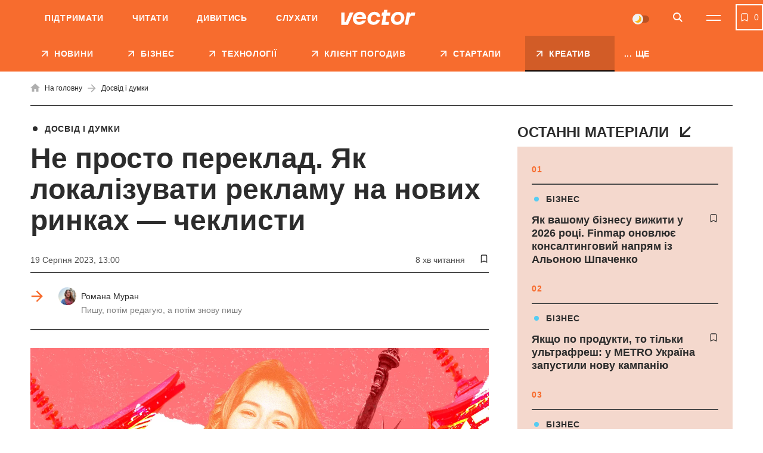

--- FILE ---
content_type: text/html; charset=UTF-8
request_url: https://vctr.media/ua/shho-vrahuvati-pri-lokalizacziyi-reklami-cheklisti-195289/
body_size: 46303
content:

<!DOCTYPE html>
<html lang="uk">
<head>
	<meta charset="UTF-8">
	<meta name="viewport" content="width=device-width, initial-scale=1.0, minimum-scale=1.0, maximum-scale=1.0, user-scalable=0">
	<link rel="icon" type="image/ico" href="https://vctr.media/wp-content/themes/vctr-two/img/favicon.ico">

                        <!-- Google Tag Manager -->
            <script>(function(w,d,s,l,i){w[l]=w[l]||[];w[l].push({'gtm.start':
            new Date().getTime(),event:'gtm.js'});var f=d.getElementsByTagName(s)[0],
            j=d.createElement(s),dl=l!='dataLayer'?'&l='+l:'';j.async=true;j.src=
            'https://www.googletagmanager.com/gtm.js?id='+i+dl;f.parentNode.insertBefore(j,f);
            })(window,document,'script','dataLayer','GTM-NLGB8M9');</script>
            <!-- End Google Tag Manager -->
            
    <link rel="preload" href="https://vctr.media/wp-content/themes/vctr-two/fonts/Gramatika/Gramatika-Regular.ttf" as="font" type="font/ttf" crossorigin="anonymous">
    <link rel="preload" href="https://vctr.media/wp-content/themes/vctr-two/fonts/TTFirsNeue/TTFirsNeue-DemiBold.ttf" as="font" type="font/ttf" crossorigin="anonymous">
    <link rel="preload" href="https://vctr.media/wp-content/themes/vctr-two/fonts/TTFirsNeue/TTFirsNeue-Bold.ttf" as="font" type="font/ttf" crossorigin="anonymous">

    <meta name='robots' content='index, follow, max-image-preview:large, max-snippet:-1, max-video-preview:-1' />

	<!-- This site is optimized with the Yoast SEO plugin v23.5 - https://yoast.com/wordpress/plugins/seo/ -->
	<title>Не просто переклад. Як локалізувати рекламу на нових ринках — чеклисти | Vector</title>
	<meta name="description" content="Як локалізувати рекламу для ринків США, Японії, Америки та Близького Сходу. Список нюансів, на які варто звернути увагу маркетологу." />
	<link rel="canonical" href="https://vctr.media/ua/shho-vrahuvati-pri-lokalizacziyi-reklami-cheklisti-195289/" />
	<meta property="og:type" content="article" />
	<meta property="og:title" content="Не просто переклад. Як локалізувати рекламу на нових ринках — чеклисти" />
	<meta property="og:description" content="Як локалізувати рекламу для ринків США, Японії, Америки та Близького Сходу. Список нюансів, на які варто звернути увагу маркетологу." />
	<meta property="og:url" content="https://vctr.media/ua/shho-vrahuvati-pri-lokalizacziyi-reklami-cheklisti-195289/" />
	<meta property="og:site_name" content="Vector" />
	<meta property="article:author" content="https://www.facebook.com/romanamuran/" />
	<meta property="article:published_time" content="2023-08-19T10:00:00+00:00" />
	<meta property="article:modified_time" content="2023-08-21T11:59:39+00:00" />
	<meta property="og:image" content="https://vctr.media/wp-content/uploads/2023/08/vctr.media-1692619159.png" />
	<meta property="og:image:width" content="1200" />
	<meta property="og:image:height" content="628" />
	<meta property="og:image:type" content="image/png" />
	<meta name="author" content="Романа Муран" />
	<meta name="twitter:card" content="summary_large_image" />
	<!-- / Yoast SEO plugin. -->


<link rel='dns-prefetch' href='//cdnjs.cloudflare.com' />
<link rel="alternate" type="application/rss+xml" title="Vector &raquo; стрічка" href="https://vctr.media/ua/feed/" />
<script type="text/javascript">
/* <![CDATA[ */
window._wpemojiSettings = {"baseUrl":"https:\/\/s.w.org\/images\/core\/emoji\/14.0.0\/72x72\/","ext":".png","svgUrl":"https:\/\/s.w.org\/images\/core\/emoji\/14.0.0\/svg\/","svgExt":".svg","source":{"concatemoji":"https:\/\/vctr.media\/wp-includes\/js\/wp-emoji-release.min.js?ver=6.4.7"}};
/*! This file is auto-generated */
!function(i,n){var o,s,e;function c(e){try{var t={supportTests:e,timestamp:(new Date).valueOf()};sessionStorage.setItem(o,JSON.stringify(t))}catch(e){}}function p(e,t,n){e.clearRect(0,0,e.canvas.width,e.canvas.height),e.fillText(t,0,0);var t=new Uint32Array(e.getImageData(0,0,e.canvas.width,e.canvas.height).data),r=(e.clearRect(0,0,e.canvas.width,e.canvas.height),e.fillText(n,0,0),new Uint32Array(e.getImageData(0,0,e.canvas.width,e.canvas.height).data));return t.every(function(e,t){return e===r[t]})}function u(e,t,n){switch(t){case"flag":return n(e,"\ud83c\udff3\ufe0f\u200d\u26a7\ufe0f","\ud83c\udff3\ufe0f\u200b\u26a7\ufe0f")?!1:!n(e,"\ud83c\uddfa\ud83c\uddf3","\ud83c\uddfa\u200b\ud83c\uddf3")&&!n(e,"\ud83c\udff4\udb40\udc67\udb40\udc62\udb40\udc65\udb40\udc6e\udb40\udc67\udb40\udc7f","\ud83c\udff4\u200b\udb40\udc67\u200b\udb40\udc62\u200b\udb40\udc65\u200b\udb40\udc6e\u200b\udb40\udc67\u200b\udb40\udc7f");case"emoji":return!n(e,"\ud83e\udef1\ud83c\udffb\u200d\ud83e\udef2\ud83c\udfff","\ud83e\udef1\ud83c\udffb\u200b\ud83e\udef2\ud83c\udfff")}return!1}function f(e,t,n){var r="undefined"!=typeof WorkerGlobalScope&&self instanceof WorkerGlobalScope?new OffscreenCanvas(300,150):i.createElement("canvas"),a=r.getContext("2d",{willReadFrequently:!0}),o=(a.textBaseline="top",a.font="600 32px Arial",{});return e.forEach(function(e){o[e]=t(a,e,n)}),o}function t(e){var t=i.createElement("script");t.src=e,t.defer=!0,i.head.appendChild(t)}"undefined"!=typeof Promise&&(o="wpEmojiSettingsSupports",s=["flag","emoji"],n.supports={everything:!0,everythingExceptFlag:!0},e=new Promise(function(e){i.addEventListener("DOMContentLoaded",e,{once:!0})}),new Promise(function(t){var n=function(){try{var e=JSON.parse(sessionStorage.getItem(o));if("object"==typeof e&&"number"==typeof e.timestamp&&(new Date).valueOf()<e.timestamp+604800&&"object"==typeof e.supportTests)return e.supportTests}catch(e){}return null}();if(!n){if("undefined"!=typeof Worker&&"undefined"!=typeof OffscreenCanvas&&"undefined"!=typeof URL&&URL.createObjectURL&&"undefined"!=typeof Blob)try{var e="postMessage("+f.toString()+"("+[JSON.stringify(s),u.toString(),p.toString()].join(",")+"));",r=new Blob([e],{type:"text/javascript"}),a=new Worker(URL.createObjectURL(r),{name:"wpTestEmojiSupports"});return void(a.onmessage=function(e){c(n=e.data),a.terminate(),t(n)})}catch(e){}c(n=f(s,u,p))}t(n)}).then(function(e){for(var t in e)n.supports[t]=e[t],n.supports.everything=n.supports.everything&&n.supports[t],"flag"!==t&&(n.supports.everythingExceptFlag=n.supports.everythingExceptFlag&&n.supports[t]);n.supports.everythingExceptFlag=n.supports.everythingExceptFlag&&!n.supports.flag,n.DOMReady=!1,n.readyCallback=function(){n.DOMReady=!0}}).then(function(){return e}).then(function(){var e;n.supports.everything||(n.readyCallback(),(e=n.source||{}).concatemoji?t(e.concatemoji):e.wpemoji&&e.twemoji&&(t(e.twemoji),t(e.wpemoji)))}))}((window,document),window._wpemojiSettings);
/* ]]> */
</script>
<style id='wp-emoji-styles-inline-css' type='text/css'>

	img.wp-smiley, img.emoji {
		display: inline !important;
		border: none !important;
		box-shadow: none !important;
		height: 1em !important;
		width: 1em !important;
		margin: 0 0.07em !important;
		vertical-align: -0.1em !important;
		background: none !important;
		padding: 0 !important;
	}
</style>
<style id='classic-theme-styles-inline-css' type='text/css'>
/*! This file is auto-generated */
.wp-block-button__link{color:#fff;background-color:#32373c;border-radius:9999px;box-shadow:none;text-decoration:none;padding:calc(.667em + 2px) calc(1.333em + 2px);font-size:1.125em}.wp-block-file__button{background:#32373c;color:#fff;text-decoration:none}
</style>
<style id='global-styles-inline-css' type='text/css'>
body{--wp--preset--color--black: #000000;--wp--preset--color--cyan-bluish-gray: #abb8c3;--wp--preset--color--white: #ffffff;--wp--preset--color--pale-pink: #f78da7;--wp--preset--color--vivid-red: #cf2e2e;--wp--preset--color--luminous-vivid-orange: #ff6900;--wp--preset--color--luminous-vivid-amber: #fcb900;--wp--preset--color--light-green-cyan: #7bdcb5;--wp--preset--color--vivid-green-cyan: #00d084;--wp--preset--color--pale-cyan-blue: #8ed1fc;--wp--preset--color--vivid-cyan-blue: #0693e3;--wp--preset--color--vivid-purple: #9b51e0;--wp--preset--gradient--vivid-cyan-blue-to-vivid-purple: linear-gradient(135deg,rgba(6,147,227,1) 0%,rgb(155,81,224) 100%);--wp--preset--gradient--light-green-cyan-to-vivid-green-cyan: linear-gradient(135deg,rgb(122,220,180) 0%,rgb(0,208,130) 100%);--wp--preset--gradient--luminous-vivid-amber-to-luminous-vivid-orange: linear-gradient(135deg,rgba(252,185,0,1) 0%,rgba(255,105,0,1) 100%);--wp--preset--gradient--luminous-vivid-orange-to-vivid-red: linear-gradient(135deg,rgba(255,105,0,1) 0%,rgb(207,46,46) 100%);--wp--preset--gradient--very-light-gray-to-cyan-bluish-gray: linear-gradient(135deg,rgb(238,238,238) 0%,rgb(169,184,195) 100%);--wp--preset--gradient--cool-to-warm-spectrum: linear-gradient(135deg,rgb(74,234,220) 0%,rgb(151,120,209) 20%,rgb(207,42,186) 40%,rgb(238,44,130) 60%,rgb(251,105,98) 80%,rgb(254,248,76) 100%);--wp--preset--gradient--blush-light-purple: linear-gradient(135deg,rgb(255,206,236) 0%,rgb(152,150,240) 100%);--wp--preset--gradient--blush-bordeaux: linear-gradient(135deg,rgb(254,205,165) 0%,rgb(254,45,45) 50%,rgb(107,0,62) 100%);--wp--preset--gradient--luminous-dusk: linear-gradient(135deg,rgb(255,203,112) 0%,rgb(199,81,192) 50%,rgb(65,88,208) 100%);--wp--preset--gradient--pale-ocean: linear-gradient(135deg,rgb(255,245,203) 0%,rgb(182,227,212) 50%,rgb(51,167,181) 100%);--wp--preset--gradient--electric-grass: linear-gradient(135deg,rgb(202,248,128) 0%,rgb(113,206,126) 100%);--wp--preset--gradient--midnight: linear-gradient(135deg,rgb(2,3,129) 0%,rgb(40,116,252) 100%);--wp--preset--font-size--small: 13px;--wp--preset--font-size--medium: 20px;--wp--preset--font-size--large: 36px;--wp--preset--font-size--x-large: 42px;--wp--preset--spacing--20: 0.44rem;--wp--preset--spacing--30: 0.67rem;--wp--preset--spacing--40: 1rem;--wp--preset--spacing--50: 1.5rem;--wp--preset--spacing--60: 2.25rem;--wp--preset--spacing--70: 3.38rem;--wp--preset--spacing--80: 5.06rem;--wp--preset--shadow--natural: 6px 6px 9px rgba(0, 0, 0, 0.2);--wp--preset--shadow--deep: 12px 12px 50px rgba(0, 0, 0, 0.4);--wp--preset--shadow--sharp: 6px 6px 0px rgba(0, 0, 0, 0.2);--wp--preset--shadow--outlined: 6px 6px 0px -3px rgba(255, 255, 255, 1), 6px 6px rgba(0, 0, 0, 1);--wp--preset--shadow--crisp: 6px 6px 0px rgba(0, 0, 0, 1);}:where(.is-layout-flex){gap: 0.5em;}:where(.is-layout-grid){gap: 0.5em;}body .is-layout-flow > .alignleft{float: left;margin-inline-start: 0;margin-inline-end: 2em;}body .is-layout-flow > .alignright{float: right;margin-inline-start: 2em;margin-inline-end: 0;}body .is-layout-flow > .aligncenter{margin-left: auto !important;margin-right: auto !important;}body .is-layout-constrained > .alignleft{float: left;margin-inline-start: 0;margin-inline-end: 2em;}body .is-layout-constrained > .alignright{float: right;margin-inline-start: 2em;margin-inline-end: 0;}body .is-layout-constrained > .aligncenter{margin-left: auto !important;margin-right: auto !important;}body .is-layout-constrained > :where(:not(.alignleft):not(.alignright):not(.alignfull)){max-width: var(--wp--style--global--content-size);margin-left: auto !important;margin-right: auto !important;}body .is-layout-constrained > .alignwide{max-width: var(--wp--style--global--wide-size);}body .is-layout-flex{display: flex;}body .is-layout-flex{flex-wrap: wrap;align-items: center;}body .is-layout-flex > *{margin: 0;}body .is-layout-grid{display: grid;}body .is-layout-grid > *{margin: 0;}:where(.wp-block-columns.is-layout-flex){gap: 2em;}:where(.wp-block-columns.is-layout-grid){gap: 2em;}:where(.wp-block-post-template.is-layout-flex){gap: 1.25em;}:where(.wp-block-post-template.is-layout-grid){gap: 1.25em;}.has-black-color{color: var(--wp--preset--color--black) !important;}.has-cyan-bluish-gray-color{color: var(--wp--preset--color--cyan-bluish-gray) !important;}.has-white-color{color: var(--wp--preset--color--white) !important;}.has-pale-pink-color{color: var(--wp--preset--color--pale-pink) !important;}.has-vivid-red-color{color: var(--wp--preset--color--vivid-red) !important;}.has-luminous-vivid-orange-color{color: var(--wp--preset--color--luminous-vivid-orange) !important;}.has-luminous-vivid-amber-color{color: var(--wp--preset--color--luminous-vivid-amber) !important;}.has-light-green-cyan-color{color: var(--wp--preset--color--light-green-cyan) !important;}.has-vivid-green-cyan-color{color: var(--wp--preset--color--vivid-green-cyan) !important;}.has-pale-cyan-blue-color{color: var(--wp--preset--color--pale-cyan-blue) !important;}.has-vivid-cyan-blue-color{color: var(--wp--preset--color--vivid-cyan-blue) !important;}.has-vivid-purple-color{color: var(--wp--preset--color--vivid-purple) !important;}.has-black-background-color{background-color: var(--wp--preset--color--black) !important;}.has-cyan-bluish-gray-background-color{background-color: var(--wp--preset--color--cyan-bluish-gray) !important;}.has-white-background-color{background-color: var(--wp--preset--color--white) !important;}.has-pale-pink-background-color{background-color: var(--wp--preset--color--pale-pink) !important;}.has-vivid-red-background-color{background-color: var(--wp--preset--color--vivid-red) !important;}.has-luminous-vivid-orange-background-color{background-color: var(--wp--preset--color--luminous-vivid-orange) !important;}.has-luminous-vivid-amber-background-color{background-color: var(--wp--preset--color--luminous-vivid-amber) !important;}.has-light-green-cyan-background-color{background-color: var(--wp--preset--color--light-green-cyan) !important;}.has-vivid-green-cyan-background-color{background-color: var(--wp--preset--color--vivid-green-cyan) !important;}.has-pale-cyan-blue-background-color{background-color: var(--wp--preset--color--pale-cyan-blue) !important;}.has-vivid-cyan-blue-background-color{background-color: var(--wp--preset--color--vivid-cyan-blue) !important;}.has-vivid-purple-background-color{background-color: var(--wp--preset--color--vivid-purple) !important;}.has-black-border-color{border-color: var(--wp--preset--color--black) !important;}.has-cyan-bluish-gray-border-color{border-color: var(--wp--preset--color--cyan-bluish-gray) !important;}.has-white-border-color{border-color: var(--wp--preset--color--white) !important;}.has-pale-pink-border-color{border-color: var(--wp--preset--color--pale-pink) !important;}.has-vivid-red-border-color{border-color: var(--wp--preset--color--vivid-red) !important;}.has-luminous-vivid-orange-border-color{border-color: var(--wp--preset--color--luminous-vivid-orange) !important;}.has-luminous-vivid-amber-border-color{border-color: var(--wp--preset--color--luminous-vivid-amber) !important;}.has-light-green-cyan-border-color{border-color: var(--wp--preset--color--light-green-cyan) !important;}.has-vivid-green-cyan-border-color{border-color: var(--wp--preset--color--vivid-green-cyan) !important;}.has-pale-cyan-blue-border-color{border-color: var(--wp--preset--color--pale-cyan-blue) !important;}.has-vivid-cyan-blue-border-color{border-color: var(--wp--preset--color--vivid-cyan-blue) !important;}.has-vivid-purple-border-color{border-color: var(--wp--preset--color--vivid-purple) !important;}.has-vivid-cyan-blue-to-vivid-purple-gradient-background{background: var(--wp--preset--gradient--vivid-cyan-blue-to-vivid-purple) !important;}.has-light-green-cyan-to-vivid-green-cyan-gradient-background{background: var(--wp--preset--gradient--light-green-cyan-to-vivid-green-cyan) !important;}.has-luminous-vivid-amber-to-luminous-vivid-orange-gradient-background{background: var(--wp--preset--gradient--luminous-vivid-amber-to-luminous-vivid-orange) !important;}.has-luminous-vivid-orange-to-vivid-red-gradient-background{background: var(--wp--preset--gradient--luminous-vivid-orange-to-vivid-red) !important;}.has-very-light-gray-to-cyan-bluish-gray-gradient-background{background: var(--wp--preset--gradient--very-light-gray-to-cyan-bluish-gray) !important;}.has-cool-to-warm-spectrum-gradient-background{background: var(--wp--preset--gradient--cool-to-warm-spectrum) !important;}.has-blush-light-purple-gradient-background{background: var(--wp--preset--gradient--blush-light-purple) !important;}.has-blush-bordeaux-gradient-background{background: var(--wp--preset--gradient--blush-bordeaux) !important;}.has-luminous-dusk-gradient-background{background: var(--wp--preset--gradient--luminous-dusk) !important;}.has-pale-ocean-gradient-background{background: var(--wp--preset--gradient--pale-ocean) !important;}.has-electric-grass-gradient-background{background: var(--wp--preset--gradient--electric-grass) !important;}.has-midnight-gradient-background{background: var(--wp--preset--gradient--midnight) !important;}.has-small-font-size{font-size: var(--wp--preset--font-size--small) !important;}.has-medium-font-size{font-size: var(--wp--preset--font-size--medium) !important;}.has-large-font-size{font-size: var(--wp--preset--font-size--large) !important;}.has-x-large-font-size{font-size: var(--wp--preset--font-size--x-large) !important;}
.wp-block-navigation a:where(:not(.wp-element-button)){color: inherit;}
:where(.wp-block-post-template.is-layout-flex){gap: 1.25em;}:where(.wp-block-post-template.is-layout-grid){gap: 1.25em;}
:where(.wp-block-columns.is-layout-flex){gap: 2em;}:where(.wp-block-columns.is-layout-grid){gap: 2em;}
.wp-block-pullquote{font-size: 1.5em;line-height: 1.6;}
</style>
<link rel='stylesheet' id='style-css' href='https://vctr.media/wp-content/themes/vctr-two/dist/css/style.css?ver=1766577841' type='text/css' media='all' />
<link rel='stylesheet' id='ai-player-style-css' href='https://vctr.media/wp-content/mu-plugins/ai-player/dist/css/style.css?ver=1758184698' type='text/css' media='all' />
<link rel='stylesheet' id='font-Fixel_Text-css' href='https://vctr.media/wp-content/themes/vctr-two/fonts/FixelText/stylesheet.css' type='text/css' media='all' />
<!--n2css--><!--n2js--><script type="text/javascript" id="theme-redirects-js-extra">
/* <![CDATA[ */
var redirect_settings = {"redirect_url":"https:\/\/vctr.media\/ua\/shho-vrahuvati-pri-lokalizacziyi-reklami-cheklisti-195289\/","current_lang":"ua","array_languages":{"ru":{"id":1196,"order":0,"slug":"ru","locale":"ru","name":"\u0420\u0443\u0441\u0441\u043a\u0438\u0439","url":"https:\/\/vctr.media\/","flag":"https:\/\/vctr.media\/wp-content\/plugins\/polylang-pro\/vendor\/wpsyntex\/polylang\/flags\/ru.png","current_lang":false,"no_translation":true,"classes":["lang-item","lang-item-1196","lang-item-ru","no-translation","lang-item-first"],"link_classes":[]},"ua":{"id":1199,"order":0,"slug":"ua","locale":"uk","name":"\u0423\u043a\u0440\u0430\u0457\u043d\u0441\u044c\u043a\u0430","url":"https:\/\/vctr.media\/ua\/shho-vrahuvati-pri-lokalizacziyi-reklami-cheklisti-195289\/","flag":"https:\/\/vctr.media\/wp-content\/plugins\/polylang-pro\/vendor\/wpsyntex\/polylang\/flags\/ua.png","current_lang":true,"no_translation":false,"classes":["lang-item","lang-item-1199","lang-item-ua","current-lang"],"link_classes":[]},"en":{"id":40380,"order":2,"slug":"en","locale":"en-GB","name":"English","url":"https:\/\/vctr.media\/en\/","flag":"https:\/\/vctr.media\/wp-content\/plugins\/polylang-pro\/vendor\/wpsyntex\/polylang\/flags\/gb.png","current_lang":false,"no_translation":true,"classes":["lang-item","lang-item-40380","lang-item-en","no-translation"],"link_classes":[]}}};
/* ]]> */
</script>
<script type="text/javascript" src="https://vctr.media/wp-content/themes/vctr-two/dist/js/redirect.js?ver=1766577841" id="theme-redirects-js"></script>
<link rel="https://api.w.org/" href="https://vctr.media/wp-json/" /><link rel="alternate" type="application/json" href="https://vctr.media/wp-json/wp/v2/posts/195289" /><link rel="EditURI" type="application/rsd+xml" title="RSD" href="https://vctr.media/xmlrpc.php?rsd" />
<meta name="generator" content="WordPress 6.4.7" />
<link rel="alternate" type="application/json+oembed" href="https://vctr.media/wp-json/oembed/1.0/embed?url=https%3A%2F%2Fvctr.media%2Fua%2Fshho-vrahuvati-pri-lokalizacziyi-reklami-cheklisti-195289%2F" />
<link rel="alternate" type="text/xml+oembed" href="https://vctr.media/wp-json/oembed/1.0/embed?url=https%3A%2F%2Fvctr.media%2Fua%2Fshho-vrahuvati-pri-lokalizacziyi-reklami-cheklisti-195289%2F&#038;format=xml" />
<script>document.createElement( "picture" );if(!window.HTMLPictureElement && document.addEventListener) {window.addEventListener("DOMContentLoaded", function() {var s = document.createElement("script");s.src = "https://vctr.media/wp-content/plugins/webp-express/js/picturefill.min.js";document.body.appendChild(s);});}</script>
		<script>
		(function(h,o,t,j,a,r){
			h.hj=h.hj||function(){(h.hj.q=h.hj.q||[]).push(arguments)};
			h._hjSettings={hjid:2592532,hjsv:5};
			a=o.getElementsByTagName('head')[0];
			r=o.createElement('script');r.async=1;
			r.src=t+h._hjSettings.hjid+j+h._hjSettings.hjsv;
			a.appendChild(r);
		})(window,document,'//static.hotjar.com/c/hotjar-','.js?sv=');
		</script>
		<script type="text/javascript">
(function(c,l,a,r,i,t,y){
c[a]=c[a]||function(){(c[a].q=c[a].q||[]).push(arguments)};
t=l.createElement(r);t.async=1;t.src="https://www.clarity.ms/tag/"+i;
y=l.getElementsByTagName(r)[0];y.parentNode.insertBefore(t,y);
})(window, document, "clarity", "script", "m4n9g2n8tu");
</script><meta property="og:locale" content="uk-UA" />
<link rel="amphtml" href="https://vctr.media/ua/shho-vrahuvati-pri-lokalizacziyi-reklami-cheklisti-195289/amp/" />
<link rel="preload" as="image" href="https://vctr.media/wp-content/webp-express/webp-images/uploads/2023/08/vctr.media-1692619156-789x413.png.webp"><link rel="icon" href="https://vctr.media/wp-content/uploads/2022/02/vctr.media-1645112627-32x32.png" sizes="32x32" />
<link rel="icon" href="https://vctr.media/wp-content/uploads/2022/02/vctr.media-1645112627-192x192.png" sizes="192x192" />
<link rel="apple-touch-icon" href="https://vctr.media/wp-content/uploads/2022/02/vctr.media-1645112627-180x180.png" />
<meta name="msapplication-TileImage" content="https://vctr.media/wp-content/uploads/2022/02/vctr.media-1645112627-270x270.png" />
<script type="application/ld+json">
{
  "@context": "https://schema.org",
  "@type": "NewsMediaOrganization",
  "name": "Vector",
  "url": "https://vctr.media/ua",
  "logo": "",
  "sameAs": [
    "https://www.facebook.com/vctr.group/",
    "https://www.instagram.com/vctr.media/",
    "https://www.youtube.com/channel/UC8q_A0kMmEdK67J_cWeCkpw"
  ]
}
</script>


            <!-- Microdata for articles -->
    <script type="application/ld+json">
        {
            "@context": "http://schema.org",
            "@type": "Article",
            "headline": "Не просто переклад. Як локалізувати рекламу на нових ринках — чеклисти",
            "description": "Коли виходиш на нові ринки, потрібно локалізувати рекламу. В процесі з&#8217;являється низка питань: які креативи запускати передовсім, як зрозуміти, що працює, від чого слід одразу відмовитися і чи можна брати старі напрацювання з країн, де вже вкорінилися?&nbsp; На ці та інші питання відповідає Діана Волощенко, креативна маркетологиня Universe. Компанія розробляє креативи мобільних застосунків для 180-ти",
            "name": "Не просто переклад. Як локалізувати рекламу на нових ринках — чеклисти | Vector",
            "url": "https://vctr.media/ua/shho-vrahuvati-pri-lokalizacziyi-reklami-cheklisti-195289/",
            "mainEntityOfPage": {
                "@type": "WebPage",
                "@id": "https://vctr.media/ua/shho-vrahuvati-pri-lokalizacziyi-reklami-cheklisti-195289/"
            },
            "datePublished": "2023-08-19T13:00+2:00",
            "dateModified": "2023-08-21T14:59+2:00",
            "author": {
                "@type": "Person",
                "name": "Романа Муран",
                "url": "https://vctr.media/ua/author/romanamuran/",
                "email": "muran@vctr.media",
                "knowsAbout": "Випускова редакторка Vector з серпня 2022-го до березня 2024-го. 
Магістиня філології Прикарпатськього національного університету імені Василя Стефаника. Лекторка публічних курсів з української мови та літератури. У 2018-2019 році працювала випусковою редакторкою у Nastavnyk Media, була Head of Content у 
Bee`s Knees Agency. З 2020 до 2022 року працювала SMM-фахівчинею у Tymochko Marketing та WOO Company. Після Vector працювала проджект-менеджеркою у The Tellers Agency. ",
                "sameAs": [
                                        ]
                },
            "publisher": {
                "@type": "Organization",
                "name": "Vector",
                "logo": {
                    "@type": "ImageObject",
                    "url": ""
                }
            },
            "articleSection": "Досвід і думки",
            "articleBody": "Коли виходиш на нові ринки, потрібно локалізувати рекламу. В процесі з'являється низка питань: які креативи запускати передовсім, як зрозуміти, що працює, від чого слід одразу відмовитися і чи можна брати старі напрацювання з країн, де вже вкорінилися?&nbsp;



На ці та інші питання відповідає Діана Волощенко, креативна маркетологиня Universe. Компанія розробляє креативи мобільних застосунків для 180-ти країн світу (зокрема, ринках Tier-1[info title=&quot; Tier-1&quot; text=&quot;Країни з високою купівельною спроможністю (США, Австралія, Франція, Німеччина, Нідерланди, Швеція, Велика Британія тощо).&quot;]).&nbsp;





Навіщо адаптовувати креативи



Локалізація рекламних матеріалів передбачає не лише переклад, а й адаптацію до культурних особливостей країн. Вона сприяє збільшенню кількості конверсій та підвищенню ефективності кампанії.&nbsp;



Кейс



Ми з командою провели тест для застосунку Cleaner Guru (очищувач памʼяті телефонів для iOS). У ньому брали участь три країни. Для кожної запустили топкреатив англійською мовою і водночас адаптований. Ми не змінювали зміст: лише форму подачі та переклад. Результат — адаптований креатив у всіх трьох випадках знизив СРА (ціну за залучення користувача) втричі. Це дозволило наростити продажі при значно менших витратах.



Щоб привернути увагу аудиторії, важливо передавати повідомлення тією мовою і в тому контексті, які легше сприймаються. 



Локалізована реклама генерує більшу відгуків та реакцій. Це дозволяє знижувати ціну за 1000 показів та врешті-решт нарощувати продажі.



Що варто враховувати&nbsp;



На основі тривалої тестової кампанії з різними креативами наша команда напрацювала перелік рекомендацій щодо того, що варто враховувати при локалізації:



Локальні елементи, жарти чи сленг. Крім того, варто зважати на місцеві формати дат, часу, міри та ваги. Наприклад, у Британії відомим культурним артефактом є вислів «Keep calm and...», який можна адаптувати під хук[info title=&quot; &quot; text=&quot;Гачок, те, що притягує увагу користувача.&quot;] для реклами.Традиції, свята чи події, які є популярними серед населення. Наприклад, згадка іспанських локальних фестивалів, таких як Tomatina або Running of the Bulls, може посилити зв'язок з місцевою аудиторією.Кольори, символи, зображення та стиль — потрібно адаптувати до місцевих уподобань і естетичних норм. До прикладу, у Японії, Індії та Китаї білий — колір жалоби. Через дизайн деякі рекламні банери можуть сприйматися двозначно.Розміщення банерів на потрібній платформі та їхній формат. Наприклад, одним з найпопулярніших рекламних майданчиків у Японії є соціальна мережа Line.Юридичні обмеження щодо реклами певних продуктів чи сервісів. Наприклад, у Франції та ще деяких країнах заборонено рекламувати написання есе за допомогою штучного інтелекту.



Гайд по країнах



Я зібрала чеклисти особливостей роботи з креативами в найпопулярніших та найцікавіших ринках. Вони всі актуальні в 2023 році.&nbsp;



США



UGC (User-generated content). Найбільш трендовий контент у США — креативи, створені користувачами, а не маркетологами. Це можуть бути тексти, зображення, відео, аудіо, відгуки, коментарі та навіть меми, створені аудиторією. Інфлюенсери — одна з тенденцій, яка втрачає силу. Люди все менше довіряють знаменитостям, які рекламують продукти.Емоційні тригери. Споживачів скоріше «впіймає» реклама з візуальним гачком на перших трьох секундах, яка викликає яскраві емоції: позитивні, негативні чи просто ситуація, що провокує інтерес.Сторітелінг. Переважно це історії, які демонструють, як продукт або послуга розв'язує проблему аудиторії або історія розважального характеру для привернення уваги та спілкування з аудиторією.Інтерактивний контент. Крім клікабельних візуальних елементів, у дизайні використовують прийом поступового розгортання дії (наприклад, листування в месенджері), вікторини, ігри, тести, що підвищують залученість.Гіперболізація. Надмірний прояв емоцій, підсилення користі продукту, створення ефекту комічності — привертають увагу та більш прямолінійно доносять повідомлення аудиторії.



Добірка реклами, що популярна в США. Джерело — Sensor Tower.



Японія



Феномен Kawaii є однією з культурних особливостей Японії. Буквально — милий, гарненький. Це поняття, оціночна категорія і навіть стиль. Кавай підійде для будь-якого продукту. Це один із найбільш популярних прийомів, які використовують в діджитал-рекламі: сюди входять смішні дитячі озвучки, весела «мультяшна» музика та милі герої. Найяскравіші приклади — відомі нам персонажі, як Hello Kitty та Пікачу.Манга та аніме. Японці обожнюють аніме-персонажів. Однак важливо не плутати японське аніме з китайськими чи корейським, тому що це можуть сприйняти за неповагу до культури.Soft-sell advertising. Передбачає використання гумору, оповіді та інших прийомів, щоб залучити споживачів, без надокучливих та агресивних продажів. Японці люблять, коли їх дивують, захоплюють, а реклама виглядає, як цікавий розважальний контент.



Добірка реклами, що популярна в Японії. Джерело — Sensor Tower.



Південна Америка



Підходять майже всі прийоми, що працюють у США, але є відмінності:



Яскравий і барвистий дизайн. Бразильці та аргентинці відомі своєю любов'ю до яскравих кольорів і сміливого дизайну. Навіть якщо рекламний матеріал здається «перевантаженим», смайли у кінці тексту не будуть зайвими. Протестуйте надмірну емоційність — це може принести гарні результати.Інфлюенсери. Відомі люди все ще відіграють важливу роль в маркетингу, тому знаходьте локальних зірок та пробуйте співпрацю з ними, щоб збільшити охоплення.



Добірка реклами, що популярна в Південній Америці. Джерело — Sensor Tower.



Країни Близького Сходу



Культурна символіка. У рекламі країн Близького Сходу часто використовують символіку, пов’язану з мусульманською культурою та ісламськими традиціями. Наприклад, зображення мечетей, головних уборів, арабського письма або культурних обрядів.Розкіш і успіх. Це не лише про використання золота у візуальних елементах чи речей, які асоціюються з багатством (хоча це теж). У країнах Близького Сходу працює комунікація з фокусом на престижі та статусі, які споживач отримує разом з покупкою товару або оплатою послуги.Консервативність. Через релігійний вплив рекламні креативи повинні бути скромними. Потрібно уникати зображення непристойного або ж відкритого одягу, сексуального підтексту.Гендерні стереотипи. На Близькому Сході вони досі існують, але все більше рекламних кампаній використовують сценарії та образи з демонстрацією різноманітності ролей чоловіків і жінок, пропагують повагу до жіночої самостійності, самовираження та успіху в різних сферах життя.



Добірка реклами, що популярна в Країнах Близького Сходу. &nbsp;Джерело — Sensor Tower.



Як не пропустити тренд



Як не дивно, але для створення успішних креативів 60–70% часу маркетолога йде на аналіз, а не на генерацію ідей. Перш ніж створювати завдання для дизайнера, потрібно вивчити ринок, у який плануєте зайти:



Досліджуйте топові креативи обраної країни в spy-сервісах, що дозволяють переглядати креативи на ринках (підійде будь-який, ми використовуємо SensorTower), або через бібліотеки рекламних оголошень (Facebook Ad Library та TikTok Ads Library). Робота креативного маркетолога якраз полягає у виявленні та аналізі таких трендів і використанні їх у рекламній стратегії.При перегляді креативів намагайтеся «піймати» тенденції. Шукайте, що повторюється у великій кількості креативів — на рівні концепцій, ідей, формату подачі, прийомів у дизайні чи монтажі, настрою озвучки, музики тощо. Ваша експертність в цьому питанні буде важливою складовою успіху кампаній.Важливо робити це системно. Тоді ви не лише «ловитимете» нові тренди на ранньому етапі, але й швидко зможете реагувати на потреби аудиторії. Наприклад, ви побачили, що останнім часом в топі частіше зʼявляються креативи з використаням QR-кодів. Це може надихнути вас чи команду на покращення свого продукту додатковою функціональністю.



Локалізація креативів — не просто переклад. Потрібно бути в контексті країни, на яку хочете вийти: читайте новини, переглядайте соцмережі очима жителів цього ринку, аналізуйте популярний контент, дізнавайтеся глибше про культуру та менталітет з тревел-програм.&nbsp;",
            "image": [
                "http://vctr.media/wp-content/uploads/2023/08/vctr.media-1692619156.png",
"http://vctr.media/wp-content/uploads/2023/08/vctr.media-1692619159.png",
"http://vctr.media/wp-content/uploads/2023/08/vctr.media-1692366535.png",
"http://vctr.media/wp-content/uploads/2023/08/vctr.media-1692366542.png",
"http://vctr.media/wp-content/uploads/2023/08/vctr.media-1692270012.jpg",
"http://vctr.media/wp-content/uploads/2023/08/vctr.media-1692441947.jpg"            ]
        }
    </script>
    <!-- json breadcrumbs-->
    <script type="application/ld+json">
    [
            {
            "@context": "https://schema.org/", 
            "@type": "BreadcrumbList", 
            "itemListElement": [
                {
                    "@type": "ListItem",
                    "position": 1, 
                    "name": "Головна сторінка",
                    "item": "https://vctr.media/ua"  
                },{
                    "@type": "ListItem",
                    "position": 2, 
                    "name": "Досвід і думки",
                    "item": "https://vctr.media/ua/category/experience/"  
                },{
                    "@type": "ListItem",
                    "position": 3, 
                    "name": "Не просто переклад. Як локалізувати рекламу на нових ринках — чеклисти",
                    "item": "https://vctr.media/ua/shho-vrahuvati-pri-lokalizacziyi-reklami-cheklisti-195289/"  
                }
            ]
        },            {
            "@context": "https://schema.org/", 
            "@type": "BreadcrumbList", 
            "itemListElement": [
                {
                    "@type": "ListItem",
                    "position": 1, 
                    "name": "Головна сторінка",
                    "item": "https://vctr.media/ua"  
                },{
                    "@type": "ListItem",
                    "position": 2, 
                    "name": "КРЕАТИВ",
                    "item": "https://vctr.media/ua/category/creative/"  
                },{
                    "@type": "ListItem",
                    "position": 3, 
                    "name": "Не просто переклад. Як локалізувати рекламу на нових ринках — чеклисти",
                    "item": "https://vctr.media/ua/shho-vrahuvati-pri-lokalizacziyi-reklami-cheklisti-195289/"  
                }
            ]
        }        ]
    </script>







        
    <!-- AdSense -->
    <script async src="https://pagead2.googlesyndication.com/pagead/js/adsbygoogle.js?client=ca-pub-2839574499922997"
     crossorigin="anonymous"></script>
     
    <!-- SendPulse push -->
    <script charset="UTF-8" src="//web.webpushs.com/js/push/9b10d2fef01534a5915b3fae87b9f3a0_1.js" async></script>

    <style>
        #body .fancybox__container {
            --fancybox-bg: rgba(0, 0, 0, .5);
        }
    </style>
</head>

<body id="body"  class=" ">
                
    
    
                    <!-- Google Tag Manager (noscript) -->
            <noscript><iframe src="https://www.googletagmanager.com/ns.html?id=GTM-NLGB8M9"
            height="0" width="0" style="display:none;visibility:hidden"></iframe></noscript>
            <!-- End Google Tag Manager (noscript) -->
        
    
    <div class="header_banner" id="header_banner">
        <div class='banner-container'>
        <div data-banner='{"size":"320x100","location":"header-mobile","class":"show-mobile"}' style='height: 100px; width: 100%;' class='show-mobile banner-prepare js-banner-show'></div>
    </div>    </div>
	<header class="header pt__header" id="header">
		<div class="header-top">
			<div class="wrap">
                <nav class="main-menu"><ul id="menu-pre-header-ua" class="main-menu-list"><li id="menu-item-136170" class="menu-item menu-item-type-post_type menu-item-object-post menu-item-136170"><a href="https://vctr.media/ua/support-vector-135759/">Підтримати</a></li>
<li id="menu-item-86635" class="menu-item menu-item-type-custom menu-item-object-custom menu-item-86635"><a href="/ua/">Читати</a></li>
<li id="menu-item-86637" class="menu-item menu-item-type-custom menu-item-object-custom menu-item-86637"><a href="https://www.youtube.com/channel/UC8q_A0kMmEdK67J_cWeCkpw">Дивитись</a></li>
<li id="menu-item-157183" class="menu-item menu-item-type-custom menu-item-object-custom menu-item-157183"><a href="https://vctr.media/ua/podcast/">Слухати</a></li>
</ul></nav>				<div class="header-top-container">
					<a href="https://vctr.media/ua/" class="logo">
                        
                        <img width="125" height="40" src="https://vctr.media/wp-content/themes/vctr-two/img/logo.svg" alt="Vector" class="logo-dark">

                        <img width="125" height="40" src="https://vctr.media/wp-content/themes/vctr-two/img/logo-dark.svg" alt="Vector" class="logo-light">
					</a>
					<div class="header-top-right-side">
                        <div class="theme-switch">
    <label>
        <input class="js-theme-switcher" type="checkbox" name="night-switcher[]" checked>
        <span class="switch-pointer">
            <span class="pointer"></span>
        </span>
    </label>
</div>						<button aria-label="Search" class="btn-icon btn-search" id="btn-search" type="button">
							<svg class="icon">
								<use xlink:href="https://vctr.media/wp-content/themes/vctr-two/img/icons/svgmap.svg#search" />
							</svg>
						</button>
                                                    <div class="lang-menu-container">
                                                            </div>
                        						<button aria-label="Menu" class="btn-menu" id="btn-menu" type="button">
							<span class="icon-line"></span>
							<span class="icon-line"></span>
						</button>
					</div>
				</div>
				
			</div>
		</div>
		<div class="header-search">	
			<div class="wrap">
				<form id="site-search" class="form-search" method="get" action="https://vctr.media/ua/">
					<button class="btn-form-search" type="submit">
						<svg class="icon">
							<use xlink:href="https://vctr.media/wp-content/themes/vctr-two/img/icons/svgmap.svg#search" />
						</svg>
					</button>
					<label class="label-search">
						<input id="site-search-input" required minlength="2" name="s" type="search" value="" placeholder="Що ви шукаєте?">
					</label>
				</form>
			</div>
		</div>
		<nav class="header-menu-dropdown">
			<div class="wrap">
				<div class="menu-row-container">
                    <ul id="menu-categories-ua" class="menu-row"><li id="menu-item-86671" class="menu-item menu-item-type-post_type menu-item-object-page menu-item-86671"><a href="https://vctr.media/ua/about/">Про нас</a></li>
<li id="menu-item-93255" class="menu-item menu-item-type-post_type menu-item-object-page menu-item-93255"><a href="https://vctr.media/ua/editorial-policy/">Редполітика</a></li>
<li id="menu-item-205712" class="menu-item menu-item-type-custom menu-item-object-custom menu-item-205712"><a href="https://vctr.media/ua/reklamodavczyam/">Рекламодавцям</a></li>
</ul>                    <div class="theme-switch">
    <label>
        <input class="js-theme-switcher" type="checkbox" name="night-switcher[]" checked>
        <span class="switch-pointer">
            <span class="pointer"></span>
        </span>
    </label>
</div>				</div>
				<div class="menu-space">
                    <ul id="menu-main-menu-ua" class="large-menu"><li id="menu-item-135577" class="menu-item menu-item-type-taxonomy menu-item-object-category menu-item-135577"><a href="https://vctr.media/ua/category/news/"class="red-hover ">НОВИНИ</a></li>
<li id="menu-item-86627" class="menu-item menu-item-type-taxonomy menu-item-object-category menu-item-86627"><a href="https://vctr.media/ua/category/business/"class="sky-hover ">БІЗНЕС</a></li>
<li id="menu-item-86632" class="menu-item menu-item-type-taxonomy menu-item-object-category menu-item-86632"><a href="https://vctr.media/ua/category/tech/"class="purple-hover ">ТЕХНОЛОГІЇ</a></li>
<li id="menu-item-310617" class="menu-item menu-item-type-taxonomy menu-item-object-category menu-item-310617"><a href="https://vctr.media/ua/category/kliient-pohodyv/"class="">Клієнт погодив</a></li>
<li id="menu-item-86631" class="menu-item menu-item-type-taxonomy menu-item-object-category menu-item-86631"><a href="https://vctr.media/ua/category/startups/"class="green-hover ">СТАРТАПИ</a></li>
<li id="menu-item-86634" class="menu-item menu-item-type-taxonomy menu-item-object-category current-post-ancestor current-menu-parent current-post-parent menu-item-86634"><a href="https://vctr.media/ua/category/creative/"class="coral-hover ">КРЕАТИВ</a></li>
<li id="menu-item-147389" class="menu-item menu-item-type-taxonomy menu-item-object-category menu-item-147389"><a href="https://vctr.media/ua/category/specials/"class="">СПЕЦПРОЄКТИ</a></li>
<li id="menu-item-187510" class="menu-item menu-item-type-custom menu-item-object-custom menu-item-187510"><a href="https://vctr.media/ua/podcast/"class="">ПОДКАСТИ</a></li>
<li id="menu-item-205716" class="menu-item menu-item-type-custom menu-item-object-custom menu-item-205716"><a href="https://vctr.media/ua/reklamodavczyam/"class="">Рекламодавцям</a></li>
<li id="menu-item-142576" class="menu-item menu-item-type-post_type menu-item-object-page menu-item-142576"><a href="https://vctr.media/ua/about/"class="">Про нас</a></li>
</ul><div class="secondary-menu secondary-menu-double"><ul id="menu-rubriki-ua" class="secondary-menu-col mobile-double"><li id="menu-item-134387" class="menu-item menu-item-type-taxonomy menu-item-object-category menu-item-134387"><a href="https://vctr.media/ua/category/liveyourbest/">Як жити</a></li>
<li id="menu-item-121881" class="menu-item menu-item-type-taxonomy menu-item-object-category menu-item-121881"><a href="https://vctr.media/ua/category/guides/">Як це зробити</a></li>
<li id="menu-item-121880" class="menu-item menu-item-type-taxonomy menu-item-object-category menu-item-121880"><a href="https://vctr.media/ua/category/howitworks/">Як вони працюють</a></li>
<li id="menu-item-121882" class="menu-item menu-item-type-taxonomy menu-item-object-category menu-item-121882"><a href="https://vctr.media/ua/category/explainer/">Як це працює</a></li>
<li id="menu-item-187500" class="menu-item menu-item-type-taxonomy menu-item-object-category menu-item-187500"><a href="https://vctr.media/ua/category/profile/">Як ви думаєте</a></li>
<li id="menu-item-121875" class="menu-item menu-item-type-taxonomy menu-item-object-category current-post-ancestor current-menu-parent current-post-parent menu-item-121875"><a href="https://vctr.media/ua/category/experience/">Досвід і думки</a></li>
<li id="menu-item-121876" class="menu-item menu-item-type-taxonomy menu-item-object-category menu-item-121876"><a href="https://vctr.media/ua/category/whoisit/">Хто ці люди</a></li>
<li id="menu-item-121878" class="menu-item menu-item-type-taxonomy menu-item-object-category menu-item-121878"><a href="https://vctr.media/ua/category/fuss/">Що за шум</a></li>
<li id="menu-item-135768" class="menu-item menu-item-type-custom menu-item-object-custom menu-item-135768"><a href="https://vctr.media/ua/support-vector-135759/">Підтримайте Vector</a></li>
</ul></div>					

                    <div class="lang-social">
                        <ul id="lang-menu" class="languages lang-menu-mobile"><li><a class="active languages__item languages__item--current">ua</a></li></ul>
                        <div class="social-menu-block">
                            <div class="author_info">
                                <span class="h3">Ми <br/> в соцмережах</span>
                                <ul class="social-menu">
                                                                                    <li>
                                                    <a href="https://www.facebook.com/vctr.group/" target="_blank">
                                                        <svg class="icon">
                                                            <use xlink:href="https://vctr.media/wp-content/themes/vctr-two/img/icons/svgmap.svg#facebook" />
                                                        </svg>
                                                    </a>
                                                </li>
                                                                                            <li>
                                                    <a href="https://t.me/+gytnN6melGIwYzAy" target="_blank">
                                                        <svg class="icon">
                                                            <use xlink:href="https://vctr.media/wp-content/themes/vctr-two/img/icons/svgmap.svg#telegram" />
                                                        </svg>
                                                    </a>
                                                </li>
                                                                                            <li>
                                                    <a href="https://www.instagram.com/vctr.media/" target="_blank">
                                                        <svg class="icon">
                                                            <use xlink:href="https://vctr.media/wp-content/themes/vctr-two/img/icons/svgmap.svg#instagram" />
                                                        </svg>
                                                    </a>
                                                </li>
                                                                                            <li>
                                                    <a href="https://www.youtube.com/channel/UC8q_A0kMmEdK67J_cWeCkpw" target="_blank">
                                                        <svg class="icon">
                                                            <use xlink:href="https://vctr.media/wp-content/themes/vctr-two/img/icons/svgmap.svg#youtube" />
                                                        </svg>
                                                    </a>
                                                </li>
                                                                                            <li>
                                                    <a href="https://www.threads.com/@vctr.media" target="_blank">
                                                        <svg class="icon">
                                                            <use xlink:href="https://vctr.media/wp-content/themes/vctr-two/img/icons/svgmap.svg#threads" />
                                                        </svg>
                                                    </a>
                                                </li>
                                                                                            <li>
                                                    <a href="https://vctr.media/wp-content/uploads/rss.xml" target="_blank">
                                                        <svg class="icon">
                                                            <use xlink:href="https://vctr.media/wp-content/themes/vctr-two/img/icons/svgmap.svg#rss" />
                                                        </svg>
                                                    </a>
                                                </li>
                                                                            </ul>
                            </div>
                        </div>
                    </div>


				</div>
			</div>
		</nav>
		<div class="header-bottom">
            <div class="wrap"><ul id="menu-main-menu-ua-1" class="menu-category"><li class="menu-item menu-item-type-taxonomy menu-item-object-category menu-item-135577"><a href="https://vctr.media/ua/category/news/"class=""><svg class="icon"><use xlink:href="https://vctr.media/wp-content/themes/vctr-two/img/icons/svgmap.svg#arrow-up" />
                        </svg><span class="small-title">НОВИНИ</span></a></li>
<li class="menu-item menu-item-type-taxonomy menu-item-object-category menu-item-86627"><a href="https://vctr.media/ua/category/business/"class=""><svg class="icon"><use xlink:href="https://vctr.media/wp-content/themes/vctr-two/img/icons/svgmap.svg#arrow-up" />
                        </svg><span class="small-title">БІЗНЕС</span></a></li>
<li class="menu-item menu-item-type-taxonomy menu-item-object-category menu-item-86632"><a href="https://vctr.media/ua/category/tech/"class=""><svg class="icon"><use xlink:href="https://vctr.media/wp-content/themes/vctr-two/img/icons/svgmap.svg#arrow-up" />
                        </svg><span class="small-title">ТЕХНОЛОГІЇ</span></a></li>
<li class="menu-item menu-item-type-taxonomy menu-item-object-category menu-item-310617"><a href="https://vctr.media/ua/category/kliient-pohodyv/"class=""><svg class="icon"><use xlink:href="https://vctr.media/wp-content/themes/vctr-two/img/icons/svgmap.svg#arrow-up" />
                        </svg><span class="small-title">Клієнт погодив</span></a></li>
<li class="menu-item menu-item-type-taxonomy menu-item-object-category menu-item-86631"><a href="https://vctr.media/ua/category/startups/"class=""><svg class="icon"><use xlink:href="https://vctr.media/wp-content/themes/vctr-two/img/icons/svgmap.svg#arrow-up" />
                        </svg><span class="small-title">СТАРТАПИ</span></a></li>
<li class="menu-item menu-item-type-taxonomy menu-item-object-category current-post-ancestor current-menu-parent current-post-parent menu-item-86634"><a href="https://vctr.media/ua/category/creative/"class=""><svg class="icon"><use xlink:href="https://vctr.media/wp-content/themes/vctr-two/img/icons/svgmap.svg#arrow-up" />
                        </svg><span class="small-title">КРЕАТИВ</span></a></li>
<li class="menu-item menu-item-type-taxonomy menu-item-object-category menu-item-147389"><a href="https://vctr.media/ua/category/specials/"class=""><svg class="icon"><use xlink:href="https://vctr.media/wp-content/themes/vctr-two/img/icons/svgmap.svg#arrow-up" />
                        </svg><span class="small-title">СПЕЦПРОЄКТИ</span></a></li>
<li class="menu-item menu-item-type-custom menu-item-object-custom menu-item-187510"><a href="https://vctr.media/ua/podcast/"class=""><svg class="icon"><use xlink:href="https://vctr.media/wp-content/themes/vctr-two/img/icons/svgmap.svg#arrow-up" />
                        </svg><span class="small-title">ПОДКАСТИ</span></a></li>
<li class="menu-item menu-item-type-custom menu-item-object-custom menu-item-205716"><a href="https://vctr.media/ua/reklamodavczyam/"class=""><svg class="icon"><use xlink:href="https://vctr.media/wp-content/themes/vctr-two/img/icons/svgmap.svg#arrow-up" />
                        </svg><span class="small-title">Рекламодавцям</span></a></li>
<li class="menu-item menu-item-type-post_type menu-item-object-page menu-item-142576"><a href="https://vctr.media/ua/about/"class=""><svg class="icon"><use xlink:href="https://vctr.media/wp-content/themes/vctr-two/img/icons/svgmap.svg#arrow-up" />
                        </svg><span class="small-title">Про нас</span></a></li>
</ul></div>		</div>

        <div class="onboarding-pseudo bookmarks-control" id="bookmarks-control">
            <!-- can have class .bookmarks-empty, while .text has 0 -->
            <button aria-label="Bookmark" type="button" class="btn-bookmark-main" id="btn-bookmarks-amount">
                <svg class="icon">
                    <use xlink:href="https://vctr.media/wp-content/themes/vctr-two/img/icons/svgmap.svg#bookmark" />
                </svg>
                <span class="text" id="count-bookmarks-outer"></span>
            </button>
            <div class="bookmark-message hidden" id="bookmark-empty-message">
                <span class>
                    У вас ще немає збережених матеріалів                </span>
            </div>
            <div class="onboarding info-hover bookmark-onb">
                <div class="info-title">Збережені закладки</div>
                <div class="info-description">
                    <p>
                        Переглянути додані закладки можна тут.                    </p>
                    <div class="buttons">
                        <div class="next-onboarding btn-link btn-outline">Далі</div>
                        <div class="cancel-onboarding btn-link">Завершити</div>
                    </div>
                </div>
            </div>
        </div>
	</header>

    <input type="hidden" name="part-header-more__text" value="... Ще" readonly>

    <!-- <div class="header header-top-mobile">
        <div class="header-top">
			<div class="wrap">
                            </div>
        </div>
    </div> -->

	
    <div class="modal modal-bookmarks" id="modal-bookmarks">
    <div class="modal-dialog-block">
        <div class="modal-content modal-dialog">
            <button class="btn-close" type="button">
                <svg class="icon">
                    <use xlink:href="https://vctr.media/wp-content/themes/vctr-two/img/icons/svgmap.svg#close" />
                </svg>
            </button>
            <div class="modal-title">
                <svg class="icon">
                    <use xlink:href="https://vctr.media/wp-content/themes/vctr-two/img/icons/svgmap.svg#bookmark" />
                </svg>
                <span class="h3">
                    Закладки (<span id="count-bookmarks">3</span>)
                </span>
            </div>
            <span class="d-none load_text" id="load_bookmarks">Завантаження...</span>
            <div class="bookmarks-card-amount"><!-- JS contoller --></div>
            <div class="navigation-block">
                <button class="btn-arrow prev unactive" type="button">
                    <svg class="icon">
                        <use xlink:href="https://vctr.media/wp-content/themes/vctr-two/img/icons/svgmap.svg#arrow-side" />
                    </svg>
                </button>
                <div class="navigation-pages">
                    <span id="book_current_page" class="page-number">
                        <!-- JS contoller -->
                    </span>
                    <span class="page-separator">
                        /
                    </span>
                    <span id="book_max_page" class="page-number">
                        <!-- JS contoller -->
                    </span>
                </div>
                <button class="btn-arrow next" type="button">
                    <svg class="icon">
                        <use xlink:href="https://vctr.media/wp-content/themes/vctr-two/img/icons/svgmap.svg#arrow-side" />
                    </svg>
                </button>
            </div>
        </div>
    </div>
</div>

    <main class="main" id="lazy_load_posts" data-type="one-post">
		<div class="player-banner" data-player-banner>	
	<div class="player-banner__wrapper">
							<img class="player-banner__bg" src="https://vctr.media/wp-content/mu-plugins/ai-player/assets/img/banner/banner-bg.jpg" alt="preview">
							<img class="player-banner__bg player-banner__bg--mob" src="https://vctr.media/wp-content/mu-plugins/ai-player/assets/img/banner/banner-bg-mobile.jpg" alt="preview">
							<button aria-label="close button" class="player-banner__close" data-player-banner-close>
									<svg xmlns="http://www.w3.org/2000/svg" width="14" height="14" fill="none"><path d="M1.4 14 0 12.6 5.6 7 0 1.4 1.4 0 7 5.6 12.6 0 14 1.4 8.4 7l5.6 5.6-1.4 1.4L7 8.4 1.4 14Z" fill="#000"/></svg>
							</button>
							<div class="player-banner__content">
									<div class="player-banner__label">
											Нова функція									</div>
									<h2 class="player-banner__title">
											Слухай статті з Respeecher									</h2>
									<div class="player-banner__text">
											Нова функція дозволяє слухати статті в зручному форматі завдяки технології від Respeecher. Насолоджуйтесь контентом у будь-який час – у дорозі, під час тренувань або відпочинку.									</div>
									<div class="player-banner__image">
											<img src="https://vctr.media/wp-content/mu-plugins/ai-player/assets/img/banner/image.png" alt="preview">
									</div>
									<div class="player-banner__actions">
											<button aria-label="open player button" class="player-banner__button player-banner__button--open" data-player-toggle-button data-player-banner-close>
												<!-- data-player-banner-open -->
													Слухати зараз											</button>
											<button aria-label="close button" class="player-banner__button player-banner__button--close" data-player-banner-close>
													Можливо, потім											</button>
									</div>
							</div>
	</div>
</div>		<div style="display: none" class="mini-player" data-mini-player>
    <div class="mini-player__wrapper">
        <div class="mini-player__hide">
            <div class="mini-player__current current-track-mini" data-player-current-post></div>
            <button aria-label="player play-pause toggle" class="mini-player__play" data-player-play-toggle>
                <svg xmlns="http://www.w3.org/2000/svg" viewBox="0 0 64 64" fill="none">
                    <path d="M47 32 20 48V16l27 16Z" fill="#fff"/>
                </svg>
            </button>
        </div>
        <div class="mini-player__action">
            <button data-paragraph-play-button aria-label="open mini-player" class="mini-player__open">
                <svg class="icon" xmlns="http://www.w3.org/2000/svg" width="18" height="16" fill="none">
                    <path d="M16 9A7 7 0 0 0 2 9h4v7H0V9a9 9 0 0 1 18 0v7h-6V9h4Z" fill="#8B60FB"/>
                </svg>
            </button>
        </div>
				            <div class="social-share-block">
                <ul class="social-share-list" data-postid>
                    <li>
                        <a target="_block" href="https://www.facebook.com/sharer/sharer.php?u=" data-counter="0" data-social="facebook" class="social-share">
                            <span class="icon-circle">
                                <svg class="icon">
                                    <use xlink:href="https://vctr.media/wp-content/themes/vctr-two/img/icons/svgmap.svg#facebook"/>
                                </svg>
                            </span>
                            <span class="text counter">
                                                            </span>
                        </a>
                    </li>
                    <li>
                        <a target="_block" href="https://telegram.me/share/url?url=&text=" data-counter=" 0" data-social="telegram" class="social-share">
                            <span class="icon-circle">
                                <svg class="icon">
                                    <use xlink:href=" https://vctr.media/wp-content/themes/vctr-two/img/icons/svgmap.svg#telegram"/>
                                </svg>
                            </span>
                            <span class="text counter">
                                                            </span>
                        </a>
                    </li>
                    <li>
                        <a target="_block" href="http://twitter.com/share?text=&url=" data-counter="0" data-social="twitter" class="social-share">
                            <span class="icon-circle">
                                <svg class="icon">
                                    <use xlink:href="https://vctr.media/wp-content/themes/vctr-two/img/icons/svgmap.svg#twitter"/>
                                </svg>
                            </span>
                            <span class="text counter">
                                                            </span>
                        </a>
                    </li>
                    <li>
                        <a target="_block" href="whatsapp://send?text='" data-counter="0" data-social="whatsapp" data-action="share/whatsapp/share" class="social-share">
                            <span class="icon-circle">
                                <svg class="icon">
                                    <use xlink:href="https://vctr.media/wp-content/themes/vctr-two/img/icons/svgmap.svg#whatsapp"/>
                                </svg>
                            </span>
                            <span class="text counter">
                                                           </span>
                        </a>
                    </li>
                </ul>
                <button type="button" class="mini-player__social btn-social-share-open">
                    <svg class="icon">
                        <use xlink:href="https://vctr.media/wp-content/themes/vctr-two/img/icons/svgmap.svg#share" />
                    </svg>
                </button>
            </div>
        <!-- <button type="button" class="mini-player__social btn-social-share-open">
            <svg class="icon">
                <use xlink:href="https://vctr.media/wp-content/themes/vctr-two/img/icons/svgmap.svg#share" />
            </svg>
        </button> -->
    </div>
</div><div class="player-desktop" data-desctop-player>
			<div class="player-desktop__wrapper">
					<button aria-label='player play-pause toggle' class="player-desktop__toggle pc-button" data-player-play-toggle>
							<svg xmlns="http://www.w3.org/2000/svg" width="64" height="64" viewBox="0 0 64 64" fill="none">
									<path d="M47 32 20 48V16l27 16Z" fill="#fff"/>
							</svg>
					</button>
					<button aria-label='skip forward 30 seconds' class="player-desktop__forward pc-button" data-player-play-forward>
							<svg xmlns="http://www.w3.org/2000/svg" width="24" height="24" fill="none" viewBox="0 0 24 24">
									<path fill="#2C2C2C" d="M7.5 16v-1.5H10v-1H8.5v-1H10v-1H7.5V10h3c.3 0 .5.1.7.3.2.2.3.4.3.7v4c0 .3-.1.5-.3.7a1 1 0 0 1-.7.3h-3Zm6 0a1 1 0 0 1-.7-.3 1 1 0 0 1-.3-.7v-4c0-.3.1-.5.3-.7.2-.2.4-.3.7-.3h2c.3 0 .5.1.7.3.2.2.3.4.3.7v4c0 .3-.1.5-.3.7a1 1 0 0 1-.7.3h-2Zm.5-1.5h1v-3h-1v3ZM12 22a8.7 8.7 0 0 1-6.4-2.6A9.1 9.1 0 0 1 3 13a8.7 8.7 0 0 1 2.6-6.4A9.1 9.1 0 0 1 12 4h.2l-1.6-1.5L12 1l4 4-4 4-1.4-1.5L12.2 6H12a7 7 0 0 0-5 2c-1.3 1.4-2 3-2 5s.7 3.6 2 5c1.4 1.3 3 2 5 2s3.6-.7 5-2a7 7 0 0 0 2-5h2a8.7 8.7 0 0 1-2.6 6.4A9.1 9.1 0 0 1 12 22Z"/>
							</svg>
					</button>
					<div class="player-desktop__current" data-player-current-post>
							<audio data-player-audio preload="auto" playsinline></audio>
					</div>
					<input type="range" class="player-desktop__progress player-progress-line" value="0" name="progress line" step="1" data-player-progress>
					<span class="player-desktop__duration" data-player-duration>00:00</span>
					<span class="player-desktop__time" data-player-remained>00:00</span>

					<div class="player-desktop__volume volume-player-desktop">
							<button aria-label='volume toggle' class="volume-player-desktop__button pc-button">
									<svg xmlns="http://www.w3.org/2000/svg" width="25" height="24" fill="none" viewBox="0 0 25 24">
											<path fill="#000" d="M14.5 20.7v-2a6.9 6.9 0 0 0 5-6.7 6.9 6.9 0 0 0-5-6.7v-2c2 .4 3.8 1.4 5 3 1.4 1.7 2 3.6 2 5.7 0 2-.6 4-2 5.6a8.7 8.7 0 0 1-5 3.1ZM3.5 15V9h4l5-5v16l-5-5h-4Zm11 1V8c.8.3 1.4.9 1.8 1.6a4.6 4.6 0 0 1 0 4.8 4 4 0 0 1-1.8 1.6Zm-4-7.1L8.3 11H5.5v2h2.8l2.2 2.2V8.9Z"/>
									</svg>
							</button>
							<div class="volume-player-desktop__actions volume-player">
									<div class="volume-player__body show-body">
											<div class="volume-player__wrapper">
													<button aria-label='mute audio' class="volume-player__button pc-button">
															<svg xmlns="http://www.w3.org/2000/svg" width="25" height="24" fill="none" viewBox="0 0 25 24">
																	<path fill="#000" d="M14.5 20.7v-2a6.9 6.9 0 0 0 5-6.7 6.9 6.9 0 0 0-5-6.7v-2c2 .4 3.8 1.4 5 3 1.4 1.7 2 3.6 2 5.7 0 2-.6 4-2 5.6a8.7 8.7 0 0 1-5 3.1ZM3.5 15V9h4l5-5v16l-5-5h-4Zm11 1V8c.8.3 1.4.9 1.8 1.6a4.6 4.6 0 0 1 0 4.8 4 4 0 0 1-1.8 1.6Zm-4-7.1L8.3 11H5.5v2h2.8l2.2 2.2V8.9Z"/>
															</svg>
													</button>
													<input class="volume-player__line" type="range" min="0" max="100" value="50" step="10" data-player-volume-line>
													<input class="volume-player__percent" disabled type="number" value="56" data-player-volume-percent>
											</div>
									</div>
							</div>
					</div>

					<div class="player-desktop__speed desktop-speed">
							<button class="desktop-speed__button pc-button" data-player-change-speed>
									<svg xmlns="http://www.w3.org/2000/svg" width="25" height="24" fill="none" viewBox="0 0 25 24">
											<g clip-path="url(#a)">
													<path fill="#000" d="M13.55 9.79 10.5 7.5v9l3.05-2.29L16.5 12l-2.95-2.21Zm0 0L10.5 7.5v9l3.05-2.29L16.5 12l-2.95-2.21Zm0 0L10.5 7.5v9l3.05-2.29L16.5 12l-2.95-2.21ZM11.5 4.07V2.05c-2.01.2-3.84 1-5.32 2.21L7.6 5.69a7.941 7.941 0 0 1 3.9-1.62ZM6.19 7.1 4.76 5.68A9.949 9.949 0 0 0 2.55 11h2.02c.18-1.46.76-2.79 1.62-3.9ZM4.57 13H2.55c.2 2.01 1 3.84 2.21 5.32l1.43-1.43A7.868 7.868 0 0 1 4.57 13Zm1.61 6.74a9.981 9.981 0 0 0 5.32 2.21v-2.02a7.941 7.941 0 0 1-3.9-1.62l-1.42 1.43ZM22.5 12c0 5.16-3.92 9.42-8.95 9.95v-2.02c3.92-.52 6.95-3.88 6.95-7.93s-3.03-7.41-6.95-7.93V2.05c5.03.53 8.95 4.79 8.95 9.95Z"/>
											</g>
											<defs>
													<clipPath id="a">
															<path fill="#fff" d="M0 0h24v24H0z" transform="translate(.5)"/>
													</clipPath>
											</defs>
									</svg>
							</button>
							<select aria-label='select change speed' class="desktop-speed__select player-select" data-player-play-speed>
									<option value="1" selected>1x</option>
									<option value="1.5">1.5x</option>
									<option value="2">2x</option>
							</select>
					</div>

					<div class="player-desktop__posts posts-desktop" data-player-tab-posts>
							<button class="posts-desktop__button">
									<svg xmlns="http://www.w3.org/2000/svg" width="18" height="10" fill="none" viewBox="0 0 18 10">
											<path fill="#2C2C2C" d="M4 2V0h14v2H4Zm0 4V4h14v2H4Zm0 4V8h14v2H4ZM1 2a1 1 0 0 1-.7-.3A1 1 0 0 1 0 1C0 .7.1.5.3.3.5 0 .7 0 1 0c.3 0 .5.1.7.3.2.2.3.4.3.7 0 .3-.1.5-.3.7A1 1 0 0 1 1 2Zm0 4a1 1 0 0 1-.7-.3A1 1 0 0 1 0 5c0-.3.1-.5.3-.7C.5 4 .7 4 1 4c.3 0 .5.1.7.3.2.2.3.4.3.7 0 .3-.1.5-.3.7A1 1 0 0 1 1 6Zm0 4a1 1 0 0 1-.7-.3A1 1 0 0 1 0 9c0-.3.1-.5.3-.7C.5 8 .7 8 1 8c.3 0 .5.1.7.3.2.2.3.4.3.7 0 .3-.1.5-.3.7a1 1 0 0 1-.7.3Z"/>
									</svg>
							</button>

							<div class="posts-desktop__body show-body">
									<div class="posts-desktop__wrapper">
											<div class="posts-desktop__title pc-title">
													Наступні статті											</div>

											<div class="posts-desktop__content custom-scrollbar">
													<ul class="posts-desktop__list"></ul>
													<div class='posts-loading' data-watcher>Завантажується <span>⟳</span></div>
											</div>
									</div>
							</div>
					</div>

					<div class="player-desktop__voices voices-desktop" data-player-tab-voices>
							<div class="voices-desktop__current current-desktop-voice">
									<div class="current-desktop-voice__wrapper">
											<div class="current-desktop-voice__photo" data-player-current-voice-photo>
											</div>
											<div class="current-desktop-voice__author pc-title">
													Голос													<span data-player-current-voice-name></span>
											</div>
											<div class="current-desktop-voice__icon pc-button">
													<svg xmlns="http://www.w3.org/2000/svg" width="24" height="24" fill="none" viewBox="0 0 24 24">
															<path fill="#000" d="m12 16-5-5v-1l5 5 5-5v1l-5 5Z"/>
													</svg>
											</div>
									</div>
							</div>

							<div class="voices-desktop__body show-body">
									<div class="voices-desktop__wrapper">
											<div class="voices-desktop__title pc-title">
													Вибір голосу											</div>

											<div class="voices-desktop__content custom-scrollbar">
													<ul class="voices-desktop__list"></ul>
											</div>
									</div>
							</div>
					</div>

					<button aria-label='close desctop player' class="player-desktop__close pc-button" data-player-desctop-close>
						<svg xmlns="http://www.w3.org/2000/svg" width="25" height="24" fill="none" viewBox="0 0 25 24">
							<path fill="#000" d="M19.5 6.4 18.1 5l-5.6 5.6L6.9 5 5.5 6.4l5.6 5.6-5.6 5.6L6.9 19l5.6-5.6 5.6 5.6 1.4-1.4-5.6-5.6 5.6-5.6Z"/>
						</svg>
					</button>
			</div>
</div>
<div class="player" data-player>
    <div class="player__wrapper" data-player-hide-swipe>
        <img class="player__bg" src="https://vctr.media/wp-content/mu-plugins/ai-player/assets/img/player/mobile-player-bg.png" alt="player background">
				<div class="player__swipezone">
							<button class="player__collapse" aria-label='collapse player' data-player-hide-button></button>

								<div class="player__logo">
										<img src="https://vctr.media/wp-content/mu-plugins/ai-player/assets/img/player/player-logo.svg" alt="player logo">
								</div>
				</div>

        <div class="player__current current-track" data-player-current-post>
            <audio data-player-audio  preload="auto" playsinline></audio>
						<!-- src="https://ia800905.us.archive.org/19/items/FREE_background_music_dhalius/backsound.mp3" -->
        </div>

        <div class="player__tabs tabs-player">
            <div class="tabs-player__item is-active" data-player-tab-voices>
                <div class="tabs-player__title player-title">Вибір голосу</div>
                <div class="tabs-player__content">
                    <ul class="tabs-player__list"></ul>
                </div>
            </div>
            <div class="tabs-player__item" data-player-tab-posts>
                <div class="tabs-player__title player-title">Наступні статті</div>
                <div class="tabs-player__content">
                    <ul class="tabs-player__list"></ul>
                    <div data-watcher>Завантажується <span>⟳</span></div>
                </div>
            </div>
        </div>

        <div class="player__progress progress-player">
            <input type="range" class="progress-player__line player-progress-line" value="0" name="progress line" step="1" data-player-progress>
            <div class="progress-player__row">
                <span class="progress-player__time" data-player-duration>00:00</span>
                <span class="progress-player__time" data-player-remained>00:00</span>
            </div>
        </div>

        <div class="player__navigation navigation-player">
            <button aria-label='skip back 10 seconds' class="navigation-player__button navigation-player__button--back" data-player-play-back>
                <svg xmlns="http://www.w3.org/2000/svg" width="40" height="41" fill="none">
                    <path d="M20 37.2a14.5 14.5 0 0 1-10.6-4.4A15.2 15.2 0 0 1 5 22.2h3.3c0 3.2 1.2 6 3.4 8.2 2.3 2.3 5 3.4 8.3 3.4 3.3 0 6-1.1 8.3-3.4 2.2-2.2 3.4-5 3.4-8.2 0-3.3-1.2-6-3.4-8.3-2.3-2.3-5-3.4-8.3-3.4h-.3l2.6 2.6-2.3 2.4-6.7-6.7L20 2.2l2.3 2.4-2.6 2.6h.3a14.5 14.5 0 0 1 10.6 4.4A15.2 15.2 0 0 1 35 22.2a14.5 14.5 0 0 1-4.4 10.6A15.2 15.2 0 0 1 20 37.2Zm-5-10v-7.5h-2.5v-2.5h5v10H15Zm5.8 0c-.4 0-.8-.2-1.2-.5-.3-.3-.4-.7-.4-1.2v-6.7c0-.4.1-.8.4-1.2.4-.3.8-.4 1.2-.4h3.4c.4 0 .8.1 1.2.4.3.4.4.8.4 1.2v6.7c0 .5-.1.9-.4 1.2-.4.3-.8.5-1.2.5h-3.4Zm.9-2.5h1.6v-5h-1.6v5Z" fill="#fff"/>
                </svg>
            </button>
            <button aria-label='player play-pause toggle' class="navigation-player__toggle" data-player-play-toggle>
                <svg xmlns="http://www.w3.org/2000/svg" width="64" height="64" fill="none">
                    <path d="M47 32 20 48V16l27 16Z" fill="#fff"/>
                </svg>
            </button>
            <button aria-label='skip forward 30 seconds' class="navigation-player__button navigation-player__button--forward" data-player-play-forward>
                <svg xmlns="http://www.w3.org/2000/svg" width="40" height="41" fill="none">
                    <path d="M12.5 27.2v-2.5h4.2V23h-2.5v-1.7h2.5v-1.6h-4.2v-2.5h5c.5 0 .9.1 1.2.4.3.4.5.8.5 1.2v6.7c0 .5-.2.9-.5 1.2-.3.3-.7.5-1.2.5h-5Zm10 0c-.5 0-.9-.2-1.2-.5-.3-.3-.5-.7-.5-1.2v-6.7c0-.4.2-.8.5-1.2.3-.3.7-.4 1.2-.4h3.3c.5 0 .9.1 1.2.4.3.4.5.8.5 1.2v6.7c0 .5-.2.9-.5 1.2-.3.3-.7.5-1.2.5h-3.3Zm.8-2.5H25v-5h-1.7v5ZM20 37.2a14.5 14.5 0 0 1-10.6-4.4A15.2 15.2 0 0 1 5 22.2a14.5 14.5 0 0 1 4.4-10.6A15.2 15.2 0 0 1 20 7.2h.3l-2.6-2.6L20 2.2l6.7 6.6-6.7 6.7-2.3-2.4 2.6-2.6H20c-3.3 0-6 1.1-8.3 3.4-2.2 2.3-3.4 5-3.4 8.3 0 3.2 1.2 6 3.4 8.2 2.3 2.3 5 3.4 8.3 3.4 3.3 0 6-1.1 8.3-3.4 2.2-2.2 3.4-5 3.4-8.2H35a14.5 14.5 0 0 1-4.4 10.6A15.2 15.2 0 0 1 20 37.2Z" fill="#fff"/>
                </svg>
            </button>
            <div aria-label="change speed" class="navigation-player__speed" data-player-change-speed>
                <select aria-label='select change speed' class="navigation-player__select player-select" disabled data-player-play-speed>
                    <option value="1" selected>1x</option>
                    <option value="1.5">1.5x</option>
                    <option value="2">2x</option>
                </select>
            </div>
        </div>
        <div style="display: none" class="player__volume volume-player">
            <button aria-label='decrease volume for 10 percent' class="volume-player__button" data-player-volume-reduce>
                <svg xmlns="http://www.w3.org/2000/svg" width="20" height="20" fill="none">
                    <path d="M5.8 12.5v-5h3.4l4.1-4.2v13.4l-4.1-4.2H5.8Z" fill="#7F7F7F" fill-opacity=".5" style="mix-blend-mode:luminosity"/>
                    <path d="M5.8 12.5v-5h3.4l4.1-4.2v13.4l-4.1-4.2H5.8Z" fill="#C2C2C2" style="mix-blend-mode:overlay"/>
                </svg>
            </button>
            <input class="volume-player__line" type="range" min="0" max="100" value="50" step="10" data-player-volume-line>
            <button aria-label='increase volume for 10 percent' class="volume-player__button" data-player-volume-increase>
                <svg xmlns="http://www.w3.org/2000/svg" width="20" height="20" fill="none">
                    <path d="M11.7 17.3v-1.7c1.2-.4 2.2-1 3-2.1.8-1 1.1-2.2 1.1-3.5a5.7 5.7 0 0 0-4.1-5.6V2.7c1.7.4 3 1.2 4.2 2.6 1 1.4 1.6 3 1.6 4.7a7.3 7.3 0 0 1-5.8 7.3Zm-9.2-4.8v-5h3.3L10 3.3v13.4l-4.2-4.2H2.5Zm9.2.8V6.6a3.8 3.8 0 0 1 1.5 5.3c-.4.7-.9 1.1-1.5 1.4Z" fill="#7F7F7F" fill-opacity=".5" style="mix-blend-mode:luminosity"/>
                    <path d="M11.7 17.3v-1.7c1.2-.4 2.2-1 3-2.1.8-1 1.1-2.2 1.1-3.5a5.7 5.7 0 0 0-4.1-5.6V2.7c1.7.4 3 1.2 4.2 2.6 1 1.4 1.6 3 1.6 4.7a7.3 7.3 0 0 1-5.8 7.3Zm-9.2-4.8v-5h3.3L10 3.3v13.4l-4.2-4.2H2.5Zm9.2.8V6.6a3.8 3.8 0 0 1 1.5 5.3c-.4.7-.9 1.1-1.5 1.4Z" fill="#C2C2C2" style="mix-blend-mode:overlay"/>
                </svg>
            </button>
        </div>
        <div aria-label='open tab with voices list' class="player__tabs-navigation tabs-player-navigation">
            <button class="tabs-player-navigation__button active" data-player-navigation-voices>
                <svg xmlns="http://www.w3.org/2000/svg" width="24" height="24" fill="none">
                    <path d="m20 16-1.6-1.6a7.4 7.4 0 0 0 1.7-8.3c-.4-1-1-1.8-1.7-2.4L20 2a9 9 0 0 1 2.2 10.8 10 10 0 0 1-2.3 3Zm-3.3-3.3-1.5-1.5.7-1c.2-.4.2-.8.2-1.2 0-.4 0-.8-.2-1.2l-.8-1 1.7-1.5A4.8 4.8 0 0 1 18.4 9a5.3 5.3 0 0 1-1.7 3.7ZM9 13c-1.1 0-2-.4-2.8-1.2A3.9 3.9 0 0 1 5 9c0-1.1.4-2 1.2-2.8C7 5.4 7.9 5 9 5c1.1 0 2 .4 2.8 1.2C12.6 7 13 7.9 13 9c0 1.1-.4 2-1.2 2.8-.8.8-1.7 1.2-2.8 1.2Zm-8 8v-2.8c0-.6.1-1 .4-1.6.3-.4.7-.8 1.2-1 .9-.5 1.8-.8 2.9-1.2 1-.3 2.2-.4 3.5-.4a13 13 0 0 1 6.4 1.6c.5.2.9.6 1.2 1 .3.5.4 1 .4 1.6V21H1Z" fill="#fff"/>
                </svg>
            </button>
            <button aria-label='open tab with posts list' class="tabs-player-navigation__button" data-player-navigation-posts>
                <svg xmlns="http://www.w3.org/2000/svg" width="24" height="24" fill="none">
                    <path d="M7 9V7h14v2H7Zm0 4v-2h14v2H7Zm0 4v-2h14v2H7ZM4 9a1 1 0 0 1-.7-.3A1 1 0 0 1 3 8c0-.3.1-.5.3-.7.2-.2.4-.3.7-.3.3 0 .5.1.7.3.2.2.3.4.3.7 0 .3-.1.5-.3.7A1 1 0 0 1 4 9Zm0 4a1 1 0 0 1-.7-.3A1 1 0 0 1 3 12c0-.3.1-.5.3-.7.2-.2.4-.3.7-.3.3 0 .5.1.7.3.2.2.3.4.3.7 0 .3-.1.5-.3.7a1 1 0 0 1-.7.3Zm0 4a1 1 0 0 1-.7-.3A1 1 0 0 1 3 16c0-.3.1-.5.3-.7.2-.2.4-.3.7-.3.3 0 .5.1.7.3.2.2.3.4.3.7 0 .3-.1.5-.3.7a1 1 0 0 1-.7.3Z" fill="#E3E3E3"/>
                </svg>
            </button>
        </div>
    </div>
</div>
    <div class="posts-group">
        
        <div class='post' data-parameters='{"post_id":195289,"post_url":"https:\/\/vctr.media\/ua\/shho-vrahuvati-pri-lokalizacziyi-reklami-cheklisti-195289\/","post_title":"\u041d\u0435 \u043f\u0440\u043e\u0441\u0442\u043e \u043f\u0435\u0440\u0435\u043a\u043b\u0430\u0434. \u042f\u043a \u043b\u043e\u043a\u0430\u043b\u0456\u0437\u0443\u0432\u0430\u0442\u0438 \u0440\u0435\u043a\u043b\u0430\u043c\u0443 \u043d\u0430 \u043d\u043e\u0432\u0438\u0445 \u0440\u0438\u043d\u043a\u0430\u0445 \u2014 \u0447\u0435\u043a\u043b\u0438\u0441\u0442\u0438"}'>
    <input type="hidden" name="show_popup_21" readonly value="">
            <section class='section-content single-post-content'> 
                <div class='wrap'>
                    <ul class="breadcrumbs"><li ><a href="https://vctr.media/ua/"><span>На головну</span></a></li>
<li ><a href="https://vctr.media/ua/category/experience/"><span>Досвід і думки</span></a></li>
</ul>
                    <div class='content-row border-top'>
                        <div class='row'>
                            <div class='col-8 col-xl '>
                                <div class='page-content'>
                                    
        <div class="page-content-title"><a href="https://vctr.media/ua/category/experience/" class="category ">Досвід і думки</a><h1 class="h1">
                Не просто переклад. Як локалізувати рекламу на нових ринках — чеклисти
            </h1>
            <div class="publication-info-row">
                <div class="publication-info-row-col">
                    <span class="date">19 Серпня 2023, 13:00</span>
                </div>
                <div class="publication-info-row-col">
                    <span class="time-to-read">
                        8 хв читання
                    </span>
                    
            <div id="onboarding_bookmark_item" class="onboarding-pseudo btn-bookmark-block">
                <button aria-label="bookmark" class="btn-bookmark add-bookmark" data-bookmark="195289" type="button">
                    <div class="js-dynamic-add-bookmark"></div>
                    <svg class="icon">
                        <use xlink:href="https://vctr.media/wp-content/themes/vctr-two/img/icons/svgmap.svg#bookmark" />
                    </svg>
                </button>
                <div class="onboarding info-hover bookmark-item-onb">
                    <div class="info-title">Додати в закладки</div>
                    <div class="info-description">
                        <p>
                            Будь-яку статтю можна зберегти в закладки на сайті, щоб прочитати її пізніше.
                        </p>
                        <div class="buttons">
                            <div class="next-onboarding btn-link btn-outline">Далі</div>
                            <div class="cancel-onboarding btn-link">Завершити</div>
                        </div>
                    </div>
                </div>
            </div>
        
                </div>
            </div>
<div class="player-preview" style="display: none;">
    <div class="player-preview__wrapper">
        <div class="player-preview__bg">
                                <img src="https://vctr.media/wp-content/mu-plugins/ai-player/assets/img/preview/white-bg.png" alt="preview bg white">
                    <img src="https://vctr.media/wp-content/mu-plugins/ai-player/assets/img/preview/dark-bg.png" alt="preview bg dark">
                            </div>
        <div class="player-preview__content">
                                <img class="player-preview__img" src="https://vctr.media/wp-content/mu-plugins/ai-player/assets/img/preview/headphones.png" alt="headphones">
                    <div class="player-preview__logo">
                        <img src="https://vctr.media/wp-content/mu-plugins/ai-player/assets/img/preview/logo-dark.png" alt="preview logo">
                        <img src="https://vctr.media/wp-content/mu-plugins/ai-player/assets/img/preview/logo-white.png" alt="preview logo">
                    </div>
                                <h3 class="player-preview__title">
                Аудіо версія Досвід і думки            </h3>
        </div>
                        <button class="player-preview__button" data-player-toggle-button>
                    <svg xmlns="http://www.w3.org/2000/svg" width="18" height="16" fill="none">
                        <path d="M16 9A7 7 0 0 0 2 9h4v7H0V9a9 9 0 0 1 18 0v7h-6V9h4Z" fill="#fff"/>
                    </svg>
                    Слухати                </button>
                    </div>
</div>
</div> 
        <div class="publication-author">
            <svg class="icon-arrow">
                <use xlink:href="https://vctr.media/wp-content/themes/vctr-two/img/icons/svgmap.svg#arrow-side" />
            </svg><div class="row-author"><div class="multiauthor"><div><a href="https://vctr.media/ua/author/romanamuran/" class="publication-author-image cover-container">
                    <picture><source srcset="https://vctr.media/wp-content/webp-express/webp-images/uploads/2022/10/vctr.media-1665764530-200x200.jpg.webp 200w, https://vctr.media/wp-content/webp-express/webp-images/uploads/2022/10/vctr.media-1665764530-789x789.jpg.webp 789w, https://vctr.media/wp-content/webp-express/webp-images/uploads/2022/10/vctr.media-1665764530-768x768.jpg.webp 768w, https://vctr.media/wp-content/webp-express/webp-images/uploads/2022/10/vctr.media-1665764530.jpg.webp 960w" sizes="(max-width: 200px) 100vw, 200px" type="image/webp"><img width="200" height="200" src="https://vctr.media/wp-content/uploads/2022/10/vctr.media-1665764530-200x200.jpg" class="cover webpexpress-processed" alt="Romana Muran" decoding="async" srcset="https://vctr.media/wp-content/uploads/2022/10/vctr.media-1665764530-200x200.jpg 200w, https://vctr.media/wp-content/uploads/2022/10/vctr.media-1665764530-789x789.jpg 789w, https://vctr.media/wp-content/uploads/2022/10/vctr.media-1665764530-768x768.jpg 768w, https://vctr.media/wp-content/uploads/2022/10/vctr.media-1665764530.jpg 960w" sizes="(max-width: 200px) 100vw, 200px"></picture>
                </a><div class="publication-author-col">
                    <a href="https://vctr.media/ua/author/romanamuran/" class="publication-author-name">Романа Муран</a>
                    <span class="publication-author-info">Пишу, потім редагую, а потім знову пишу</span>
                </div>
            </div></div></div></div><div class='publication-main-image'>
                                            <picture><source srcset="https://vctr.media/wp-content/webp-express/webp-images/uploads/2023/08/vctr.media-1692619156.png.webp 1200w, https://vctr.media/wp-content/webp-express/webp-images/uploads/2023/08/vctr.media-1692619156-789x413.png.webp 789w, https://vctr.media/wp-content/webp-express/webp-images/uploads/2023/08/vctr.media-1692619156-768x402.png.webp 768w" sizes="(max-width: 1200px) 100vw, 1200px" type="image/webp"><img width="1200" height="628" src="https://vctr.media/wp-content/uploads/2023/08/vctr.media-1692619156.png" class="attachment-large size-large wp-post-image webpexpress-processed" alt="" decoding="async" fetchpriority="high" srcset="https://vctr.media/wp-content/uploads/2023/08/vctr.media-1692619156.png 1200w, https://vctr.media/wp-content/uploads/2023/08/vctr.media-1692619156-789x413.png 789w, https://vctr.media/wp-content/uploads/2023/08/vctr.media-1692619156-768x402.png 768w" sizes="(max-width: 1200px) 100vw, 1200px"></picture>
                                        </div><div class='content-container buttons-after'>
                                        
        <div class="aside-content-col">
            <div class="social-share-block">
                <ul class="social-share-list" data-postid="195289">
                    <li>
                        <a target="_block" href="https://www.facebook.com/sharer/sharer.php?u=https://vctr.media/ua/shho-vrahuvati-pri-lokalizacziyi-reklami-cheklisti-195289/" data-counter="0" data-social="facebook" class="social-share">
                            <span class="icon-circle">
                                <svg class="icon">
                                    <use xlink:href="https://vctr.media/wp-content/themes/vctr-two/img/icons/svgmap.svg#facebook"/>
                                </svg>
                            </span>
                            <span class="text counter">
                                
                            </span>
                        </a>
                    </li>
                    <li>
                        <a target="_block" href="https://telegram.me/share/url?url=https://vctr.media/ua/shho-vrahuvati-pri-lokalizacziyi-reklami-cheklisti-195289/&text=Не просто переклад. Як локалізувати рекламу на нових ринках — чеклисти" data-counter="0" data-social="telegram" class="social-share">
                            <span class="icon-circle">
                                <svg class="icon">
                                    <use xlink:href="https://vctr.media/wp-content/themes/vctr-two/img/icons/svgmap.svg#telegram"/>
                                </svg>
                            </span>
                            <span class="text counter">
                                
                            </span>
                        </a>
                    </li>
                    <li>
                        <a target="_block" href="http://twitter.com/share?text=Не просто переклад. Як локалізувати рекламу на нових ринках — чеклисти&url=https://vctr.media/ua/shho-vrahuvati-pri-lokalizacziyi-reklami-cheklisti-195289/" data-counter="0" data-social="twitter" class="social-share">
                            <span class="icon-circle">
                                <svg class="icon">
                                    <use xlink:href="https://vctr.media/wp-content/themes/vctr-two/img/icons/svgmap.svg#twitter"/>
                                </svg>
                            </span>
                            <span class="text counter">
                                
                            </span>
                        </a>
                    </li>
                    <li>
                        <a target="_block" href="whatsapp://send?text=https://vctr.media/ua/shho-vrahuvati-pri-lokalizacziyi-reklami-cheklisti-195289/" data-counter="0" data-social="whatsapp" data-action="share/whatsapp/share" class="social-share">
                            <span class="icon-circle">
                                <svg class="icon">
                                    <use xlink:href="https://vctr.media/wp-content/themes/vctr-two/img/icons/svgmap.svg#whatsapp"/>
                                </svg>
                            </span>
                            <span class="text counter">
                                
                            </span>
                        </a>
                    </li>
                </ul>
                <button type="button" class="btn-social-share-open">
                    <svg class="icon">
                        <use xlink:href="https://vctr.media/wp-content/themes/vctr-two/img/icons/svgmap.svg#share" />
                    </svg>
                </button>
            </div><div id="onboarding_read_mode" class="onboarding-pseudo read-mode-block">
                <button class="btn-view-mode btn-view-mode-js" type="button">
                    <svg class="icon btn-view-mode-js">
                        <use xlink:href="https://vctr.media/wp-content/themes/vctr-two/img/icons/svgmap.svg#letters"></use>
                    </svg>
                </button>
                <div class="info-hover read-mode">
                    <div class="info-title">
                        <label class="switch">
                            <input type="checkbox">
                            <span class="switch-pointer"></span>
                            <span class="switch-text on-read">Режим читання увімкнено</span>
                            <span class="switch-text off-read"Режим читання вимкнено</span>
                        </label>
                    </div>
                    <div class="info-description">
                        Режим читання збільшує текст, прибирає всю зайву інформацію зі сторінки і дозволяє зосередитися на матеріалі. Тут ви можете вимкнути його в будь-який момент.
                    </div>
                </div>
                <div class="onboarding info-hover read-mode-onb">
                    <div class="info-title">Режим читання</div>
                    <div class="info-description">
                        <p>
                            Режим читання збільшує текст, прибирає всю зайву інформацію зі сторінки і дозволяє зосередитися на матеріалі. Тут ви можете вимкнути його в будь-який момент.
                        </p>
                        <div class="buttons">
                            <div class="cancel-onboarding btn-link btn-outline">Завершити</div>
                        </div>
                    </div>
                </div>
            </div><div style="display: none" class="headphones"  data-player-info-parent	>
	<button type="button"  class="headphones__open"  data-info-open >
			<svg xmlns="http://www.w3.org/2000/svg" width="19" height="17" fill="none" viewBox="0 0 19 17">
				<path fill="#fff" d="M16.7 9.9a7 7 0 0 0-14 0h4v7h-6v-7a9 9 0 0 1 18 0v7h-6v-7h4Z"/>
			</svg>
	</button>
	<div class="headphones__info info-player  info-player--bottom" data-player-info >
		<div class="info-player__wrapper">
			<svg class="info-player__icon"  xmlns="http://www.w3.org/2000/svg" width="18" height="17" fill="none" viewBox="0 0 18 17">
				<path fill="#8960F9" d="M16 9.3a7 7 0 0 0-14 0h4v7H0v-7a9 9 0 0 1 18 0v7h-6v-7h4Z"/>
			</svg>
			<div class="info-player__content">
				<h3 class="info-player__title pc-title">
					Слухайте з будь-якого місця				</h3>
				<div class="info-player__description">
					Просто виділіть частину тексту, щоб почати прослуховування з відповідного абзацу. Спробуйте — це зручно!				</div>
				<button class="info-player__link" aria-label='close information' data-info-close>
					Зрозуміло				</button>
			</div>
				<button aria-label='close information'  class="info-player__close" data-info-close >
					<svg xmlns="http://www.w3.org/2000/svg" width="24" height="25" fill="none" viewBox="0 0 24 25">
						<path fill="#000" d="M6.4 19.3 5 18l5.6-5.6L5 6.7l1.4-1.4L12 11l5.6-5.6L19 6.7l-5.6 5.6L19 18l-1.4 1.4-5.6-5.6-5.6 5.6Z"/>
					</svg>
				</button>
		</div>
	</div>
</div>
				</div>
    
                                        <div class='content-column'>
                                            <div class='content'  data-player-article><p>Коли виходиш на нові ринки, потрібно локалізувати рекламу. В процесі з&#8217;являється низка питань: які креативи запускати передовсім, як зрозуміти, що працює, від чого слід одразу відмовитися і чи можна брати старі напрацювання з країн, де вже вкорінилися?&nbsp;</p>    <p>На ці та інші питання відповідає Діана Волощенко, креативна маркетологиня Universe. Компанія розробляє креативи мобільних застосунків для 180-ти країн світу (зокрема, ринках Tier-1         <span class="info-block">             <svg class="info-icon">                 <svg xmlns="http://www.w3.org/2000/svg" id="info" viewbox="0 0 16 16">                     <path d="M7.99959 0C4.14005 0 1.01172 3.12833 1.01172 6.98788C1.01172 9.62817 2.47526 11.923 4.63423 13.1121L4.55206 16L7.84922 13.9679C7.89897 13.969 7.94872 13.9758 7.99959 13.9758C11.8591 13.9758 14.9875 10.8474 14.9875 6.98788C14.9875 3.12833 11.8591 0 7.99959 0ZM8.88957 11.0599H7.099V5.29625H8.88957V11.0599ZM7.98226 4.5902C7.41597 4.5902 7.03918 4.18881 7.05148 3.69351C7.03974 3.17529 7.41597 2.78565 7.994 2.78565C8.57148 2.78565 8.93821 3.17529 8.94995 3.69351C8.94939 4.18881 8.57036 4.5902 7.98226 4.5902Z"></path>                 </svg>             </svg>             <span class="info-hover">                 <span class="info-title">                      Tier-1                 </span>                 <span class="info-description">                     Країни з високою купівельною спроможністю (США, Австралія, Франція, Німеччина, Нідерланди, Швеція, Велика Британія тощо).                 </span>             </span>         </span>     ).&nbsp;</p>           <div class="user-block user-margin line-top">                     <div class="user-image cover-container">                 <picture><source srcset="https://vctr.media/wp-content/webp-express/webp-images/uploads/2023/08/vctr.media-1692441947-scaled-e1692442006379-200x200.jpg.webp" type="image/webp"><img decoding="async" width="200" height="200" src="https://vctr.media/wp-content/uploads/2023/08/vctr.media-1692441947-scaled-e1692442006379-200x200.jpg" class="cover webpexpress-processed" alt=""></picture>            </div>                 <div class="user-info-block">             <span class="user-name">                                     Діана Волощенко                            </span>                             <span class="user-info">креативна маркетологиня Universe</span>                     </div>     </div>    <span class="inline-block-hash" id="title-195289578ace2667d17ded59136afcc228815d1a513ae4"><h2 class="wp-block-heading">Навіщо адаптовувати креативи</h2>    <p>Локалізація рекламних матеріалів передбачає не лише переклад, а й адаптацію до культурних особливостей країн. Вона сприяє збільшенню кількості конверсій та підвищенню ефективності кампанії.&nbsp;</p>    <h3 class="wp-block-heading" id="h-кейс">Кейс</h3>    <p>Ми з командою провели тест для застосунку Cleaner Guru (очищувач памʼяті телефонів для iOS). У ньому брали участь три країни. Для кожної запустили топкреатив англійською мовою і водночас адаптований. Ми не змінювали зміст: лише форму подачі та переклад. Результат — адаптований креатив у всіх трьох випадках знизив СРА (ціну за залучення користувача) втричі. Це дозволило наростити продажі при значно менших витратах.</p>    <blockquote class="wp-block-quote"><p>Щоб привернути увагу аудиторії, важливо передавати повідомлення тією мовою і в тому контексті, які легше сприймаються. </p></blockquote>    <p>Локалізована реклама генерує більшу відгуків та реакцій. Це дозволяє знижувати ціну за 1000 показів та врешті-решт нарощувати продажі.</p>    </span><span class="inline-block-hash" id="title-195289e99a11ba81b96ec5b386ff45e30cf8e5bb79888d"><h2 class="wp-block-heading">Що варто враховувати&nbsp;</h2>    <p>На основі тривалої тестової кампанії з різними креативами наша команда напрацювала перелік рекомендацій щодо того, що варто враховувати при локалізації:</p>    <ol><li><strong>Локальні елементи, жарти чи сленг. Крім того, варто зважати на місцеві формати дат, часу, міри та ваги.</strong> Наприклад, у Британії відомим культурним артефактом є вислів «Keep calm and&#8230;», який можна адаптувати під хук         <span class="info-block">             <svg class="info-icon">                 <svg xmlns="http://www.w3.org/2000/svg" id="info" viewbox="0 0 16 16">                     <path d="M7.99959 0C4.14005 0 1.01172 3.12833 1.01172 6.98788C1.01172 9.62817 2.47526 11.923 4.63423 13.1121L4.55206 16L7.84922 13.9679C7.89897 13.969 7.94872 13.9758 7.99959 13.9758C11.8591 13.9758 14.9875 10.8474 14.9875 6.98788C14.9875 3.12833 11.8591 0 7.99959 0ZM8.88957 11.0599H7.099V5.29625H8.88957V11.0599ZM7.98226 4.5902C7.41597 4.5902 7.03918 4.18881 7.05148 3.69351C7.03974 3.17529 7.41597 2.78565 7.994 2.78565C8.57148 2.78565 8.93821 3.17529 8.94995 3.69351C8.94939 4.18881 8.57036 4.5902 7.98226 4.5902Z"></path>                 </svg>             </svg>             <span class="info-hover">                 <span class="info-title">                                       </span>                 <span class="info-description">                     Гачок, те, що притягує увагу користувача.                 </span>             </span>         </span>      для реклами.</li><li><strong>Традиції, свята чи події</strong>, які є популярними серед населення. Наприклад, згадка іспанських локальних фестивалів, таких як Tomatina або Running of the Bulls, може посилити зв&#8217;язок з місцевою аудиторією.</li><li><strong>Кольори, символи, зображення та стиль — потрібно адаптувати до місцевих уподобань і естетичних норм.</strong> До прикладу, у Японії, Індії та Китаї білий — колір жалоби. Через дизайн деякі рекламні банери можуть сприйматися двозначно.</li><li><strong>Розміщення банерів на потрібній платформі та їхній формат.</strong> Наприклад, одним з найпопулярніших рекламних майданчиків у Японії є соціальна мережа Line.</li><li><strong>Юридичні обмеження</strong> щодо реклами певних продуктів чи сервісів. Наприклад, у Франції та ще деяких країнах заборонено рекламувати написання есе за допомогою штучного інтелекту.</li></ol>    </span><span class="inline-block-hash" id="title-195289b57adfb0e30e517a0cdcc71cd3b9b3e2bd8d0072"><h2 class="wp-block-heading">Гайд по країнах</h2>    <p>Я зібрала чеклисти особливостей роботи з креативами в найпопулярніших та найцікавіших ринках. Вони всі актуальні в 2023 році.&nbsp;</p>    <h3 class="wp-block-heading" id="h-сша">США</h3>    <ol><li><strong>UGC (User-generated content). </strong>Найбільш трендовий контент у США — креативи, створені користувачами, а не маркетологами. Це можуть бути тексти, зображення, відео, аудіо, відгуки, коментарі та навіть меми, створені аудиторією. Інфлюенсери — одна з тенденцій, яка втрачає силу. Люди все менше довіряють знаменитостям, які рекламують продукти.</li><li><strong>Емоційні тригери.</strong> Споживачів скоріше «впіймає» реклама з візуальним гачком на перших трьох секундах, яка викликає яскраві емоції: позитивні, негативні чи просто ситуація, що провокує інтерес.</li><li><strong>Сторітелінг. </strong>Переважно це історії, які демонструють, як продукт або послуга розв&#8217;язує проблему аудиторії або історія розважального характеру для привернення уваги та спілкування з аудиторією.</li><li><strong>Інтерактивний контент.</strong> Крім клікабельних візуальних елементів, у дизайні використовують прийом поступового розгортання дії (наприклад, листування в месенджері), вікторини, ігри, тести, що підвищують залученість.</li><li><strong>Гіперболізація. </strong>Надмірний прояв емоцій, підсилення користі продукту, створення ефекту комічності — привертають увагу та більш прямолінійно доносять повідомлення аудиторії.</li></ol>    <p><a href="https://drive.google.com/drive/u/9/folders/1X0J28M6VrxAZ2Zr-kU_EwvZbSshsc3Fg" target="_blank" rel="noreferrer noopener nofollow">Добірка реклами,</a> що популярна в США. Джерело — Sensor Tower.</p>    <h3 class="wp-block-heading" id="h-японія">Японія</h3>    <ol><li><strong>Феномен Kawaii </strong>є однією з культурних особливостей Японії. Буквально — милий, гарненький. Це поняття, оціночна категорія і навіть стиль. Кавай підійде для будь-якого продукту. Це один із найбільш популярних прийомів, які використовують в діджитал-рекламі: сюди входять смішні дитячі озвучки, весела «мультяшна» музика та милі герої. Найяскравіші приклади — відомі нам персонажі, як Hello Kitty та Пікачу.</li><li><strong>Манга та аніме. </strong>Японці обожнюють аніме-персонажів. Однак важливо не плутати японське аніме з китайськими чи корейським, тому що це можуть сприйняти за неповагу до культури.</li><li><strong>Soft-sell advertising.</strong> Передбачає використання гумору, оповіді та інших прийомів, щоб залучити споживачів, без надокучливих та агресивних продажів. Японці люблять, коли їх дивують, захоплюють, а реклама виглядає, як цікавий розважальний контент.</li></ol>    <p><a href="https://drive.google.com/drive/u/9/folders/1X0J28M6VrxAZ2Zr-kU_EwvZbSshsc3Fg" target="_blank" rel="noreferrer noopener nofollow">Добірка реклами</a>, що популярна в Японії. Джерело — Sensor Tower.</p>    </span><span class="inline-block-hash" id="title-19528971e8c3ff20dc66ea5c3c8344e570176791fc4081"><h2 class="wp-block-heading">Південна Америка</h2>    <p>Підходять майже всі прийоми, що працюють у США, але є відмінності:</p>    <ol><li><strong>Яскравий і барвистий дизайн. </strong>Бразильці та аргентинці відомі своєю любов&#8217;ю до яскравих кольорів і сміливого дизайну. Навіть якщо рекламний матеріал здається «перевантаженим», смайли у кінці тексту не будуть зайвими. Протестуйте надмірну емоційність — це може принести гарні результати.</li><li><strong>Інфлюенсери</strong>. Відомі люди все ще відіграють важливу роль в маркетингу, тому знаходьте локальних зірок та пробуйте співпрацю з ними, щоб збільшити охоплення.</li></ol>    <p><a href="https://drive.google.com/drive/u/9/folders/1X0J28M6VrxAZ2Zr-kU_EwvZbSshsc3Fg" target="_blank" rel="noreferrer noopener nofollow">Добірка реклами</a>, що популярна в Південній Америці. Джерело — <meta charset="utf-8">Sensor Tower.</p>    </span><span class="inline-block-hash" id="title-1952892e0e2c7aa787f596daebf298fd3a747fce7427f5"><h2 class="wp-block-heading">Країни Близького Сходу</h2>    <ol><li><strong>Культурна символіка.</strong> У рекламі країн Близького Сходу часто використовують символіку, пов’язану з мусульманською культурою та ісламськими традиціями. Наприклад, зображення мечетей, головних уборів, арабського письма або культурних обрядів.</li><li><strong>Розкіш і успіх.</strong> Це не лише про використання золота у візуальних елементах чи речей, які асоціюються з багатством (хоча це теж). У країнах Близького Сходу працює комунікація з фокусом на престижі та статусі, які споживач отримує разом з покупкою товару або оплатою послуги.</li><li><strong>Консервативність. </strong>Через релігійний вплив рекламні креативи повинні бути скромними. Потрібно уникати зображення непристойного або ж відкритого одягу, сексуального підтексту.</li><li><strong>Гендерні стереотипи. </strong>На Близькому Сході вони досі існують, але все більше рекламних кампаній використовують сценарії та образи з демонстрацією різноманітності ролей чоловіків і жінок, пропагують повагу до жіночої самостійності, самовираження та успіху в різних сферах життя.</li></ol>    <p><a href="https://drive.google.com/drive/u/9/folders/1X0J28M6VrxAZ2Zr-kU_EwvZbSshsc3Fg" target="_blank" rel="noreferrer noopener nofollow">Добірка реклами</a>, що популярна в Країнах Близького Сходу.<strong> </strong>&nbsp;Джерело — <meta charset="utf-8">Sensor Tower.</p>    </span><span class="inline-block-hash" id="title-195289ee7cc0e931a1f8d39a573bbbb55d90e07abccab2"><h2 class="wp-block-heading">Як не пропустити тренд</h2>    <p>Як не дивно, але для створення успішних креативів 60–70% часу маркетолога йде на аналіз, а не на генерацію ідей. Перш ніж створювати завдання для дизайнера, потрібно вивчити ринок, у який плануєте зайти:</p>    <ul><li><strong>Досліджуйте топові креативи обраної країни</strong> в spy-сервісах, що дозволяють переглядати креативи на ринках (підійде будь-який, ми використовуємо SensorTower), або через бібліотеки рекламних оголошень (Facebook Ad Library та TikTok Ads Library). Робота креативного маркетолога якраз полягає у виявленні та аналізі таких трендів і використанні їх у рекламній стратегії.</li><li><strong>При перегляді креативів намагайтеся «піймати» тенденції.</strong> Шукайте, що повторюється у великій кількості креативів — на рівні концепцій, ідей, формату подачі, прийомів у дизайні чи монтажі, настрою озвучки, музики тощо. Ваша експертність в цьому питанні буде важливою складовою успіху кампаній.</li><li><strong>Важливо робити це системно. </strong>Тоді ви не лише «ловитимете» нові тренди на ранньому етапі, але й швидко зможете реагувати на потреби аудиторії. Наприклад, ви побачили, що останнім часом в топі частіше зʼявляються креативи з використаням QR-кодів. Це може надихнути вас чи команду на покращення свого продукту додатковою функціональністю.</li></ul>    <p>Локалізація креативів — не просто переклад. Потрібно бути в контексті країни, на яку хочете вийти: читайте новини, переглядайте соцмережі очима жителів цього ринку, аналізуйте популярний контент, дізнавайтеся глибше про культуру та менталітет з тревел-програм.&nbsp;</p>
                                            <p class='text-center'>
                                                <a target='_blank' href='https://t.me/kateryna_vector' rel='nofollow'>
                                                    <button class='btn'>Реклама у Vector</button>
                                                </a>
                                            </p>
                                            <p class='hide-mobile'><span class='caption-1'>Знайшли помилку? Виділіть її і натисніть Ctrl+Enter</span></p>
                                            </div>
                                            <div class='hashtag-block'>
                                                        <a href='https://vctr.media/ua/tag/ekspansiya/' class='hashtag'>
                                                            #Експансія
                                                        </a>
                                                        <a href='https://vctr.media/ua/tag/lokalizacziya-2/' class='hashtag'>
                                                            #Локалізація
                                                        </a>
                                                        <a href='https://vctr.media/ua/tag/reklama/' class='hashtag'>
                                                            #Реклама
                                                        </a>
                                                        <a href='https://vctr.media/ua/tag/rinok/' class='hashtag'>
                                                            #Ринок
                                                        </a></div>    <div class="author-post-block">
                        <h3 class="aside-title h3 author-post-block__title">Партнерські матеріали</h3>
                
        <div class="author-post-block__row">
            <div class="author-post-item">
    <div class="author-post-item__top">
        <a href="https://vctr.media/ua/yakshho-po-produkty-to-tilky-ultrafresh-u-metro-ukrayina-zapustyly-novu-kampaniyu-314499/" class="card-image cover-container author-post-item__image">
            <img width="2048" height="1072" src="https://vctr.media/wp-content/uploads/2026/01/vctr.media-1769097232.webp" class="cover" alt="Якщо по продукти, то тільки ультрафреш: у METRO Україна запустили нову кампанію" decoding="async" srcset="https://vctr.media/wp-content/uploads/2026/01/vctr.media-1769097232.webp 2048w, https://vctr.media/wp-content/uploads/2026/01/vctr.media-1769097232-789x413.webp 789w, https://vctr.media/wp-content/uploads/2026/01/vctr.media-1769097232-1338x700.webp 1338w, https://vctr.media/wp-content/uploads/2026/01/vctr.media-1769097232-768x402.webp 768w, https://vctr.media/wp-content/uploads/2026/01/vctr.media-1769097232-1536x804.webp 1536w" sizes="(max-width: 2048px) 100vw, 2048px" />        </a>
    </div>

    <div class="author-post-item__content">
        <span class="author-post-item__number">01</span>

                        <a href="https://vctr.media/ua/category/business/" class="category sky author-post-item__category">БІЗНЕС</a>
                
        <div class="author-post-item__row">
            <a class="author-post-item__title" href="https://vctr.media/ua/yakshho-po-produkty-to-tilky-ultrafresh-u-metro-ukrayina-zapustyly-novu-kampaniyu-314499/">Якщо по продукти, то тільки ультрафреш: у METRO Україна запустили нову кампанію</a>

            
            <div class="btn-bookmark-block">
                <button aria-label="bookmark" class="btn-bookmark add-bookmark" data-bookmark="314499" type="button">
                    <div class="js-dynamic-add-bookmark"></div>
                    <svg class="icon">
                        <use xlink:href="https://vctr.media/wp-content/themes/vctr-two/img/icons/svgmap.svg#bookmark" />
                    </svg>
                </button>
            </div>
                </div>
    </div>
</div><div class="author-post-item">
    <div class="author-post-item__top">
        <a href="https://vctr.media/ua/lymonatik-ptashka-fistashka-i-kupivlya-zirky-yak-projshov-2025-rik-u-kfc-314047/" class="card-image cover-container author-post-item__image">
            <img width="2048" height="1008" src="https://vctr.media/wp-content/uploads/2026/01/vctr.media-1768917785.webp" class="cover" alt="«Лимонатік», пташка-фісташка і купівля зірки: як пройшов 2025 рік у KFC?" decoding="async" srcset="https://vctr.media/wp-content/uploads/2026/01/vctr.media-1768917785.webp 2048w, https://vctr.media/wp-content/uploads/2026/01/vctr.media-1768917785-789x388.webp 789w, https://vctr.media/wp-content/uploads/2026/01/vctr.media-1768917785-1338x659.webp 1338w, https://vctr.media/wp-content/uploads/2026/01/vctr.media-1768917785-768x378.webp 768w, https://vctr.media/wp-content/uploads/2026/01/vctr.media-1768917785-1536x756.webp 1536w" sizes="(max-width: 2048px) 100vw, 2048px" />        </a>
    </div>

    <div class="author-post-item__content">
        <span class="author-post-item__number">02</span>

                        <a href="https://vctr.media/ua/category/creative/" class="category coral author-post-item__category">КРЕАТИВ</a>
                
        <div class="author-post-item__row">
            <a class="author-post-item__title" href="https://vctr.media/ua/lymonatik-ptashka-fistashka-i-kupivlya-zirky-yak-projshov-2025-rik-u-kfc-314047/">«Лимонатік», пташка-фісташка і купівля зірки: як пройшов 2025 рік у KFC?</a>

            
            <div class="btn-bookmark-block">
                <button aria-label="bookmark" class="btn-bookmark add-bookmark" data-bookmark="314047" type="button">
                    <div class="js-dynamic-add-bookmark"></div>
                    <svg class="icon">
                        <use xlink:href="https://vctr.media/wp-content/themes/vctr-two/img/icons/svgmap.svg#bookmark" />
                    </svg>
                </button>
            </div>
                </div>
    </div>
</div><div class="author-post-item">
    <div class="author-post-item__top">
        <a href="https://vctr.media/ua/shho-b-ya-zrobyv-yakby-pochav-buduvaty-produktovu-kompaniyu-sogodni-pro-rishennya-na-miljony-i-evolyucziyu-rynku-vid-ceo-boosters-313404/" class="card-image cover-container author-post-item__image">
            <img width="2048" height="1072" src="https://vctr.media/wp-content/uploads/2026/01/vctr.media-1768473869.webp" class="cover" alt="«Що б я зробив, якби почав будувати продуктову компанію сьогодні»: про рішення на мільйони і еволюцію ринку від CEO Boosters" decoding="async" srcset="https://vctr.media/wp-content/uploads/2026/01/vctr.media-1768473869.webp 2048w, https://vctr.media/wp-content/uploads/2026/01/vctr.media-1768473869-789x413.webp 789w, https://vctr.media/wp-content/uploads/2026/01/vctr.media-1768473869-1338x700.webp 1338w, https://vctr.media/wp-content/uploads/2026/01/vctr.media-1768473869-768x402.webp 768w, https://vctr.media/wp-content/uploads/2026/01/vctr.media-1768473869-1536x804.webp 1536w" sizes="(max-width: 2048px) 100vw, 2048px" />        </a>
    </div>

    <div class="author-post-item__content">
        <span class="author-post-item__number">03</span>

                        <a href="https://vctr.media/ua/category/business/" class="category sky author-post-item__category">БІЗНЕС</a>
                
        <div class="author-post-item__row">
            <a class="author-post-item__title" href="https://vctr.media/ua/shho-b-ya-zrobyv-yakby-pochav-buduvaty-produktovu-kompaniyu-sogodni-pro-rishennya-na-miljony-i-evolyucziyu-rynku-vid-ceo-boosters-313404/">«Що б я зробив, якби почав будувати продуктову компанію сьогодні»: про рішення на мільйони і еволюцію ринку від CEO Boosters</a>

            
            <div class="btn-bookmark-block">
                <button aria-label="bookmark" class="btn-bookmark add-bookmark" data-bookmark="313404" type="button">
                    <div class="js-dynamic-add-bookmark"></div>
                    <svg class="icon">
                        <use xlink:href="https://vctr.media/wp-content/themes/vctr-two/img/icons/svgmap.svg#bookmark" />
                    </svg>
                </button>
            </div>
                </div>
    </div>
</div><div class="author-post-item">
    <div class="author-post-item__top">
        <a href="https://vctr.media/ua/kliyent-pogodyv-yak-kreatyvni-komandy-roblyat-ideyi-shho-zapamyatovuyutsya-audytoriyi-igor-finashkin-i-am-idea-312815/" class="card-image cover-container author-post-item__image">
            <img width="2048" height="1008" src="https://vctr.media/wp-content/uploads/2026/01/vctr.media-1768218597.webp" class="cover" alt="«Клієнт погодив». Як креативні команди роблять ідеї, що запамʼятовуються аудиторії — Ігор Фінашкін, I AM IDEA" decoding="async" srcset="https://vctr.media/wp-content/uploads/2026/01/vctr.media-1768218597.webp 2048w, https://vctr.media/wp-content/uploads/2026/01/vctr.media-1768218597-789x388.webp 789w, https://vctr.media/wp-content/uploads/2026/01/vctr.media-1768218597-1338x659.webp 1338w, https://vctr.media/wp-content/uploads/2026/01/vctr.media-1768218597-768x378.webp 768w, https://vctr.media/wp-content/uploads/2026/01/vctr.media-1768218597-1536x756.webp 1536w" sizes="(max-width: 2048px) 100vw, 2048px" />        </a>
    </div>

    <div class="author-post-item__content">
        <span class="author-post-item__number">04</span>

                        <a href="https://vctr.media/ua/category/kliient-pohodyv/" class="category  author-post-item__category">Клієнт погодив</a>
                
        <div class="author-post-item__row">
            <a class="author-post-item__title" href="https://vctr.media/ua/kliyent-pogodyv-yak-kreatyvni-komandy-roblyat-ideyi-shho-zapamyatovuyutsya-audytoriyi-igor-finashkin-i-am-idea-312815/">«Клієнт погодив». Як креативні команди роблять ідеї, що запамʼятовуються аудиторії — Ігор Фінашкін, I AM IDEA</a>

            
            <div class="btn-bookmark-block">
                <button aria-label="bookmark" class="btn-bookmark add-bookmark" data-bookmark="312815" type="button">
                    <div class="js-dynamic-add-bookmark"></div>
                    <svg class="icon">
                        <use xlink:href="https://vctr.media/wp-content/themes/vctr-two/img/icons/svgmap.svg#bookmark" />
                    </svg>
                </button>
            </div>
                </div>
    </div>
</div>        </div>
    </div>
    <div class='banner-container'>
        <div data-banner='{"size":"720x90","location":"after-post","class":"hide-mobile"}' style='height: 90px; width: 100%;' class='hide-mobile banner-prepare js-banner-show'></div>
    </div><div class='banner-container'>
        <div data-banner='{"size":"320x100","location":"after-post","class":"show-mobile"}' style='height: 100px; width: 100%;' class='show-mobile banner-prepare js-banner-show'></div>
    </div>
                                        </div>
                                    </div>
                                </div>
                            </div><div class='col-4 col-xl-none post-sidebar-right'>
                                        <div class='spirit-sticky'></div>
                                        <div class='sticky'>
                                            <div class='banner-container'>
        <div data-banner='{"size":"300x600","location":"sidebar-post","class":"hide-mobile"}' style='height: 600px; width: 100%;' class='hide-mobile banner-prepare js-banner-show'></div>
    </div>
                                            
            <div class="aside-main">
                <aside class="aside">
                    <span class="aside-title h3">
                        Останні матеріали
                    </span>
                    <div class="aside-block"><div class='aside-item'>
                                <span class='aside-item-number'>01</span>
                                
                                <a href='https://vctr.media/ua/category/business/' class='category sky'>
                                    БІЗНЕС
                                </a>
                                
                                <div class='aside-item-row'>
                                    <div class='aside-item-title h4'>
                                        <a class='pupular_title' data-parameters='{"url":"https:\/\/vctr.media\/ua\/yak-vashomu-biznesu-vyzhyty-u-2026-roczi-finmap-onovlyuye-konsaltyngovyj-napryam-iz-alonoyu-shpachenko-314550\/","label":"\u0411\u0406\u0417\u041d\u0415\u0421","title":"\u042f\u043a \u0432\u0430\u0448\u043e\u043c\u0443 \u0431\u0456\u0437\u043d\u0435\u0441\u0443 \u0432\u0438\u0436\u0438\u0442\u0438 \u0443 2026 \u0440\u043e\u0446\u0456. Finmap \u043e\u043d\u043e\u0432\u043b\u044e\u0454 \u043a\u043e\u043d\u0441\u0430\u043b\u0442\u0438\u043d\u0433\u043e\u0432\u0438\u0439 \u043d\u0430\u043f\u0440\u044f\u043c \u0456\u0437 \u0410\u043b\u044c\u043e\u043d\u043e\u044e \u0428\u043f\u0430\u0447\u0435\u043d\u043a\u043e"}' href='https://vctr.media/ua/yak-vashomu-biznesu-vyzhyty-u-2026-roczi-finmap-onovlyuye-konsaltyngovyj-napryam-iz-alonoyu-shpachenko-314550/'>
                                            Як вашому бізнесу вижити у 2026 році. Finmap оновлює консалтинговий напрям із Альоною Шпаченко
                                        </a>
                                    </div>
                                    
            <div class="btn-bookmark-block">
                <button aria-label="bookmark" class="btn-bookmark add-bookmark" data-bookmark="314550" type="button">
                    <div class="js-dynamic-add-bookmark"></div>
                    <svg class="icon">
                        <use xlink:href="https://vctr.media/wp-content/themes/vctr-two/img/icons/svgmap.svg#bookmark" />
                    </svg>
                </button>
            </div>
        
                                </div>
                            </div><div class='aside-item'>
                                <span class='aside-item-number'>02</span>
                                
                                <a href='https://vctr.media/ua/category/business/' class='category sky'>
                                    БІЗНЕС
                                </a>
                                
                                <div class='aside-item-row'>
                                    <div class='aside-item-title h4'>
                                        <a class='pupular_title' data-parameters='{"url":"https:\/\/vctr.media\/ua\/yakshho-po-produkty-to-tilky-ultrafresh-u-metro-ukrayina-zapustyly-novu-kampaniyu-314499\/","label":"\u0411\u0406\u0417\u041d\u0415\u0421","title":"\u042f\u043a\u0449\u043e \u043f\u043e \u043f\u0440\u043e\u0434\u0443\u043a\u0442\u0438, \u0442\u043e \u0442\u0456\u043b\u044c\u043a\u0438 \u0443\u043b\u044c\u0442\u0440\u0430\u0444\u0440\u0435\u0448: \u0443 METRO \u0423\u043a\u0440\u0430\u0457\u043d\u0430 \u0437\u0430\u043f\u0443\u0441\u0442\u0438\u043b\u0438 \u043d\u043e\u0432\u0443 \u043a\u0430\u043c\u043f\u0430\u043d\u0456\u044e"}' href='https://vctr.media/ua/yakshho-po-produkty-to-tilky-ultrafresh-u-metro-ukrayina-zapustyly-novu-kampaniyu-314499/'>
                                            Якщо по продукти, то тільки ультрафреш: у METRO Україна запустили нову кампанію
                                        </a>
                                    </div>
                                    
            <div class="btn-bookmark-block">
                <button aria-label="bookmark" class="btn-bookmark add-bookmark" data-bookmark="314499" type="button">
                    <div class="js-dynamic-add-bookmark"></div>
                    <svg class="icon">
                        <use xlink:href="https://vctr.media/wp-content/themes/vctr-two/img/icons/svgmap.svg#bookmark" />
                    </svg>
                </button>
            </div>
        
                                </div>
                            </div><div class='aside-item'>
                                <span class='aside-item-number'>03</span>
                                
                                <a href='https://vctr.media/ua/category/business/' class='category sky'>
                                    БІЗНЕС
                                </a>
                                
                                <div class='aside-item-row'>
                                    <div class='aside-item-title h4'>
                                        <a class='pupular_title' data-parameters='{"url":"https:\/\/vctr.media\/ua\/navchili-svit-yizditi-yisti-j-misliti-po-novomu-yak-praczyuye-biznes-imperiya-michelin-314238\/","label":"\u0411\u0406\u0417\u041d\u0415\u0421","title":"\u041d\u0430\u0432\u0447\u0438\u043b\u0438 \u0441\u0432\u0456\u0442 \u0457\u0437\u0434\u0438\u0442\u0438, \u0457\u0441\u0442\u0438 \u0439 \u043c\u0438\u0441\u043b\u0438\u0442\u0438 \u043f\u043e-\u043d\u043e\u0432\u043e\u043c\u0443: \u044f\u043a \u043f\u0440\u0430\u0446\u044e\u0454 \u0431\u0456\u0437\u043d\u0435\u0441-\u0456\u043c\u043f\u0435\u0440\u0456\u044f Michelin"}' href='https://vctr.media/ua/navchili-svit-yizditi-yisti-j-misliti-po-novomu-yak-praczyuye-biznes-imperiya-michelin-314238/'>
                                            Навчили світ їздити, їсти й мислити по-новому: як працює бізнес-імперія Michelin
                                        </a>
                                    </div>
                                    
            <div class="btn-bookmark-block">
                <button aria-label="bookmark" class="btn-bookmark add-bookmark" data-bookmark="314238" type="button">
                    <div class="js-dynamic-add-bookmark"></div>
                    <svg class="icon">
                        <use xlink:href="https://vctr.media/wp-content/themes/vctr-two/img/icons/svgmap.svg#bookmark" />
                    </svg>
                </button>
            </div>
        
                                </div>
                            </div><div class='aside-item'>
                                <span class='aside-item-number'>04</span>
                                
                                <a href='https://vctr.media/ua/category/business/' class='category sky'>
                                    БІЗНЕС
                                </a>
                                
                                <div class='aside-item-row'>
                                    <div class='aside-item-title h4'>
                                        <a class='pupular_title' data-parameters='{"url":"https:\/\/vctr.media\/ua\/yak-rayan-rejnolds-zaroblyaye-poza-kino-ta-peretvoryuye-brendi-na-miljonni-biznesi-313311\/","label":"\u0411\u0406\u0417\u041d\u0415\u0421","title":"\u042f\u043a \u0420\u0430\u044f\u043d \u0420\u0435\u0439\u043d\u043e\u043b\u044c\u0434\u0441 \u0437\u0430\u0440\u043e\u0431\u043b\u044f\u0454 \u043f\u043e\u0437\u0430 \u043a\u0456\u043d\u043e \u0442\u0430 \u043f\u0435\u0440\u0435\u0442\u0432\u043e\u0440\u044e\u0454 \u0431\u0440\u0435\u043d\u0434\u0438 \u043d\u0430 \u043c\u0456\u043b\u044c\u0439\u043e\u043d\u043d\u0456 \u0431\u0456\u0437\u043d\u0435\u0441\u0438"}' href='https://vctr.media/ua/yak-rayan-rejnolds-zaroblyaye-poza-kino-ta-peretvoryuye-brendi-na-miljonni-biznesi-313311/'>
                                            Як Раян Рейнольдс заробляє поза кіно та перетворює бренди на мільйонні бізнеси
                                        </a>
                                    </div>
                                    
            <div class="btn-bookmark-block">
                <button aria-label="bookmark" class="btn-bookmark add-bookmark" data-bookmark="313311" type="button">
                    <div class="js-dynamic-add-bookmark"></div>
                    <svg class="icon">
                        <use xlink:href="https://vctr.media/wp-content/themes/vctr-two/img/icons/svgmap.svg#bookmark" />
                    </svg>
                </button>
            </div>
        
                                </div>
                            </div>
                            <div class="right-side">
                                <a class="btn-round" href="/ua/news/">
                                    <span class="text">всі статті</span>
                                    <span class="round">
                                        <svg class="icon">
                                            <use xlink:href="https://vctr.media/wp-content/themes/vctr-two/img/icons/svgmap.svg#arrow-up" />
                                        </svg>
                                    </span>
                                </a>
                            </div>
                    </div>
                </aside>
            </div>
                                            
            <div class="aside-main">
                <aside class="aside aside--popular-week-posts">
                    <span class="aside-title h3">
                        ТОП новин та матеріалів тижня
                    </span>
                    
                    <div class="aside-block">
        
                <div class='aside-item'>
                    <span class='aside-item-number'>01</span>
                    
                    <a href='' class='category '>
                        Досвід і думки
                    </a>
                    
                    <div class='aside-item-row'>
                        <div class='aside-item-title h4'>
                            <a class='pupular_title' data-parameters='{"url":"https:\/\/vctr.media\/ua\/vorren-baffet-rozkrytykuvav-zberigannya-gotivky-prychyna-313342\/","label":"\u0414\u043e\u0441\u0432\u0456\u0434 \u0456 \u0434\u0443\u043c\u043a\u0438","title":"\u0412\u043e\u0440\u0440\u0435\u043d \u0411\u0430\u0444\u0444\u0435\u0442 \u0440\u043e\u0437\u043a\u0440\u0438\u0442\u0438\u043a\u0443\u0432\u0430\u0432 \u0437\u0431\u0435\u0440\u0456\u0433\u0430\u043d\u043d\u044f \u0433\u043e\u0442\u0456\u0432\u043a\u0438 \u2014 \u043f\u0440\u0438\u0447\u0438\u043d\u0430"}' href='https://vctr.media/ua/vorren-baffet-rozkrytykuvav-zberigannya-gotivky-prychyna-313342/'>
                                Воррен Баффет розкритикував зберігання готівки — причина
                            </a>
                        </div>
                        
                        
            <div class="btn-bookmark-block">
                <button aria-label="bookmark" class="btn-bookmark add-bookmark" data-bookmark="313342" type="button">
                    <div class="js-dynamic-add-bookmark"></div>
                    <svg class="icon">
                        <use xlink:href="https://vctr.media/wp-content/themes/vctr-two/img/icons/svgmap.svg#bookmark" />
                    </svg>
                </button>
            </div>
        
                    </div>
                </div>
            
                <div class='aside-item'>
                    <span class='aside-item-number'>02</span>
                    
                    <a href='' class='category '>
                        Досвід і думки
                    </a>
                    
                    <div class='aside-item-row'>
                        <div class='aside-item-title h4'>
                            <a class='pupular_title' data-parameters='{"url":"https:\/\/vctr.media\/ua\/ostannya-zakrita-ekonomika-svitu-yak-bagatij-naftoyu-iran-zastryag-mizh-sankcziyami-ta-protestami-313452\/","label":"\u0414\u043e\u0441\u0432\u0456\u0434 \u0456 \u0434\u0443\u043c\u043a\u0438","title":"\u041e\u0441\u0442\u0430\u043d\u043d\u044f \u0437\u0430\u043a\u0440\u0438\u0442\u0430 \u0435\u043a\u043e\u043d\u043e\u043c\u0456\u043a\u0430 \u0441\u0432\u0456\u0442\u0443: \u044f\u043a \u0431\u0430\u0433\u0430\u0442\u0438\u0439 \u043d\u0430\u0444\u0442\u043e\u044e \u0406\u0440\u0430\u043d \u0437\u0430\u0441\u0442\u0440\u044f\u0433 \u043c\u0456\u0436 \u0441\u0430\u043d\u043a\u0446\u0456\u044f\u043c\u0438 \u0442\u0430 \u043f\u0440\u043e\u0442\u0435\u0441\u0442\u0430\u043c\u0438"}' href='https://vctr.media/ua/ostannya-zakrita-ekonomika-svitu-yak-bagatij-naftoyu-iran-zastryag-mizh-sankcziyami-ta-protestami-313452/'>
                                Остання закрита економіка світу: як багатий нафтою Іран застряг між санкціями та протестами
                            </a>
                        </div>
                        
                        
            <div class="btn-bookmark-block">
                <button aria-label="bookmark" class="btn-bookmark add-bookmark" data-bookmark="313452" type="button">
                    <div class="js-dynamic-add-bookmark"></div>
                    <svg class="icon">
                        <use xlink:href="https://vctr.media/wp-content/themes/vctr-two/img/icons/svgmap.svg#bookmark" />
                    </svg>
                </button>
            </div>
        
                    </div>
                </div>
            
                <div class='aside-item'>
                    <span class='aside-item-number'>03</span>
                    
                    <a href='' class='category '>
                        Досвід і думки
                    </a>
                    
                    <div class='aside-item-row'>
                        <div class='aside-item-title h4'>
                            <a class='pupular_title' data-parameters='{"url":"https:\/\/vctr.media\/ua\/vid-100-000-do-2-mln-na-misyacz-yak-avtomatizacziya-ta-ai-dopomagayut-masshtabuvati-biznes-313474\/","label":"\u0414\u043e\u0441\u0432\u0456\u0434 \u0456 \u0434\u0443\u043c\u043a\u0438","title":"\u0412\u0456\u0434 $100 000 \u0434\u043e $2 \u043c\u043b\u043d \u043d\u0430 \u043c\u0456\u0441\u044f\u0446\u044c: \u044f\u043a \u0430\u0432\u0442\u043e\u043c\u0430\u0442\u0438\u0437\u0430\u0446\u0456\u044f \u0442\u0430 AI \u0434\u043e\u043f\u043e\u043c\u0430\u0433\u0430\u044e\u0442\u044c \u043c\u0430\u0441\u0448\u0442\u0430\u0431\u0443\u0432\u0430\u0442\u0438 \u0431\u0456\u0437\u043d\u0435\u0441"}' href='https://vctr.media/ua/vid-100-000-do-2-mln-na-misyacz-yak-avtomatizacziya-ta-ai-dopomagayut-masshtabuvati-biznes-313474/'>
                                Від $100 000 до $2 млн на місяць: як автоматизація та AI допомагають масштабувати бізнес
                            </a>
                        </div>
                        
                        
            <div class="btn-bookmark-block">
                <button aria-label="bookmark" class="btn-bookmark add-bookmark" data-bookmark="313474" type="button">
                    <div class="js-dynamic-add-bookmark"></div>
                    <svg class="icon">
                        <use xlink:href="https://vctr.media/wp-content/themes/vctr-two/img/icons/svgmap.svg#bookmark" />
                    </svg>
                </button>
            </div>
        
                    </div>
                </div>
            
                <div class='aside-item'>
                    <span class='aside-item-number'>04</span>
                    
                    <a href='' class='category '>
                        Досвід і думки
                    </a>
                    
                    <div class='aside-item-row'>
                        <div class='aside-item-title h4'>
                            <a class='pupular_title' data-parameters='{"url":"https:\/\/vctr.media\/ua\/vpershe-teleskop-dzhejmsa-vebba-pokazav-shho-vidbuvayetsya-bilya-nadmasyvnoyi-chornoyi-diry-313316\/","label":"\u0414\u043e\u0441\u0432\u0456\u0434 \u0456 \u0434\u0443\u043c\u043a\u0438","title":"\u0412\u043f\u0435\u0440\u0448\u0435 \u0442\u0435\u043b\u0435\u0441\u043a\u043e\u043f \u00ab\u0414\u0436\u0435\u0439\u043c\u0441 \u0412\u0435\u0431\u0431\u00bb \u043f\u043e\u043a\u0430\u0437\u0430\u0432, \u0449\u043e \u0432\u0456\u0434\u0431\u0443\u0432\u0430\u0454\u0442\u044c\u0441\u044f \u0431\u0456\u043b\u044f \u043d\u0430\u0434\u043c\u0430\u0441\u0438\u0432\u043d\u043e\u0457 \u0447\u043e\u0440\u043d\u043e\u0457 \u0434\u0456\u0440\u0438"}' href='https://vctr.media/ua/vpershe-teleskop-dzhejmsa-vebba-pokazav-shho-vidbuvayetsya-bilya-nadmasyvnoyi-chornoyi-diry-313316/'>
                                Вперше телескоп «Джеймс Вебб» показав, що відбувається біля надмасивної чорної діри
                            </a>
                        </div>
                        
                        
            <div class="btn-bookmark-block">
                <button aria-label="bookmark" class="btn-bookmark add-bookmark" data-bookmark="313316" type="button">
                    <div class="js-dynamic-add-bookmark"></div>
                    <svg class="icon">
                        <use xlink:href="https://vctr.media/wp-content/themes/vctr-two/img/icons/svgmap.svg#bookmark" />
                    </svg>
                </button>
            </div>
        
                    </div>
                </div>
            
                        <div class="right-side">
                            <a class="btn-round" href="/ua/news/">
                                <span class="text">всі статті</span>
                                
                                <span class="round">
                                    <svg class="icon">
                                        <use xlink:href="https://vctr.media/wp-content/themes/vctr-two/img/icons/svgmap.svg#arrow-up" />
                                    </svg>
                                </span>
                            </a>
                        </div>
                    </div>
                </aside>
            </div>
        
                                        </div>
                                    </div></div>  
                    </div>
                </div>
            </section>
            <section class="section-social-share">
                <div class="wrap">
                    <div class="row">
                        <div class="col-4 col-xl col-sm">
                            <p class="h2">Підписуйтеся і будьте в курсі найважливішого</p>
                        </div>
                        <div class="col-8 col-xl col-sm">
                            <ul class="social-buttons"><li><a href="https://www.instagram.com/vctr.media/" class="btn-round-outlined network-instagram" target="_blank"><span class="text">гарно і стисло</span><span class="round"><svg class="icon"><use xlink:href="https://vctr.media/wp-content/themes/vctr-two/img/icons/svgmap.svg#instagram"></use></svg></span></a></li><li><a href="https://www.facebook.com/vctr.group/" class="btn-round-outlined network-facebook" target="_blank"><span class="text">самі знаєте</span><span class="round"><svg class="icon"><use xlink:href="https://vctr.media/wp-content/themes/vctr-two/img/icons/svgmap.svg#facebook"></use></svg></span></a></li><li><a href="https://twitter.com/victor_tvictor" class="btn-round-outlined network-twitter" target="_blank"><span class="text">меми</span><span class="round"><svg class="icon"><use xlink:href="https://vctr.media/wp-content/themes/vctr-two/img/icons/svgmap.svg#twitter"></use></svg></span></a></li><li><a href="https://www.youtube.com/channel/UC8q_A0kMmEdK67J_cWeCkpw" class="btn-round-outlined network-youtube" target="_blank"><span class="text">подкаст</span><span class="round"><svg class="icon"><use xlink:href="https://vctr.media/wp-content/themes/vctr-two/img/icons/svgmap.svg#youtube"></use></svg></span></a></li><li><a href="https://t.me/vctrmedia" class="btn-round-outlined network-telegram" target="_blank"><span class="text">без спаму</span><span class="round"><svg class="icon"><use xlink:href="https://vctr.media/wp-content/themes/vctr-two/img/icons/svgmap.svg#telegram"></use></svg></span></a></li><li><a href="https://www.linkedin.com/company/vctrmedia/" class="btn-round-outlined network-linkedin" target="_blank"><span class="text">так теж можна</span><span class="round"><svg class="icon"><use xlink:href="https://vctr.media/wp-content/themes/vctr-two/img/icons/svgmap.svg#linkedin"></use></svg></span></a></li></ul>
                        </div>
                    </div>
                </div>
            </section>
        
            <section class="section-cards m-bottom">
                <div class="wrap">
                    <div class="title">
                        <div class="h2">
                            ЧИТАЙТЕ ТАКОЖ
                        </div>
                    </div>
                    <div class="row">
        <div class="col-3 col-md-6 col-sm">
            <div class="card">
                <a href="https://vctr.media/ua/category/experience/" class="category ">
                    Досвід і думки
                </a>
                <a href="https://vctr.media/ua/uroky-dyversyfikacziyi-ta-ryzyk-menedzhmentu-v-1-mln-yak-vyzhyty-pislya-blokuvannya-google-ads-pered-q4-312172/" class="card-image cover-container"><picture><source srcset="https://vctr.media/wp-content/webp-express/webp-images/uploads/2026/01/vctr.media-1767691948-789x413.png.webp 789w, https://vctr.media/wp-content/webp-express/webp-images/uploads/2026/01/vctr.media-1767691948-768x402.png.webp 768w, https://vctr.media/wp-content/webp-express/webp-images/uploads/2026/01/vctr.media-1767691948.png.webp 1200w" sizes="(max-width: 789px) 100vw, 789px" type="image/webp"><img width="789" height="413" src="https://vctr.media/wp-content/uploads/2026/01/vctr.media-1767691948-789x413.png" class="attachment-medium size-medium wp-post-image webpexpress-processed" alt="" decoding="async" srcset="https://vctr.media/wp-content/uploads/2026/01/vctr.media-1767691948-789x413.png 789w, https://vctr.media/wp-content/uploads/2026/01/vctr.media-1767691948-768x402.png 768w, https://vctr.media/wp-content/uploads/2026/01/vctr.media-1767691948.png 1200w" sizes="(max-width: 789px) 100vw, 789px"></picture></a>
                <div class="card-title-row">
                    <span class="card-title h4">
                        <a href="https://vctr.media/ua/uroky-dyversyfikacziyi-ta-ryzyk-menedzhmentu-v-1-mln-yak-vyzhyty-pislya-blokuvannya-google-ads-pered-q4-312172/">
                            Уроки диверсифікації та ризик-менеджменту в $1 млн: як вижити після блокування Google Ads перед Q4
                        </a>
                    </span>
                    
            <div class="btn-bookmark-block">
                <button aria-label="bookmark" class="btn-bookmark add-bookmark" data-bookmark="312172" type="button">
                    <div class="js-dynamic-add-bookmark"></div>
                    <svg class="icon">
                        <use xlink:href="https://vctr.media/wp-content/themes/vctr-two/img/icons/svgmap.svg#bookmark" />
                    </svg>
                </button>
            </div>
        
                </div>
                <div class="card-info-row">
                    <span class="card-date">11 Січня 2026, 13:22</span>
                    <span class="card-read">10 хв читання</span>
                </div>
            </div>
        </div>
    
        <div class="col-3 col-md-6 col-sm">
            <div class="card">
                <a href="https://vctr.media/ua/category/experience/" class="category ">
                    Досвід і думки
                </a>
                <a href="https://vctr.media/ua/yakshho-hochesh-dobre-kak-10-prykladiv-klasnyh-i-ne-duzhe-reklamnyh-rolykiv-dobirka-kreatyvnogo-dyrektora-290558/" class="card-image cover-container"><picture><source srcset="https://vctr.media/wp-content/webp-express/webp-images/uploads/2025/08/vctr.media-1756478999-789x413.jpg.webp 789w, https://vctr.media/wp-content/webp-express/webp-images/uploads/2025/08/vctr.media-1756478999-1338x700.jpg.webp 1338w, https://vctr.media/wp-content/webp-express/webp-images/uploads/2025/08/vctr.media-1756478999-768x402.jpg.webp 768w, https://vctr.media/wp-content/webp-express/webp-images/uploads/2025/08/vctr.media-1756478999-1536x804.jpg.webp 1536w, https://vctr.media/wp-content/webp-express/webp-images/uploads/2025/08/vctr.media-1756478999-2048x1072.jpg.webp 2048w" sizes="(max-width: 789px) 100vw, 789px" type="image/webp"><img width="789" height="413" src="https://vctr.media/wp-content/uploads/2025/08/vctr.media-1756478999-789x413.jpg" class="attachment-medium size-medium wp-post-image webpexpress-processed" alt="" decoding="async" srcset="https://vctr.media/wp-content/uploads/2025/08/vctr.media-1756478999-789x413.jpg 789w, https://vctr.media/wp-content/uploads/2025/08/vctr.media-1756478999-1338x700.jpg 1338w, https://vctr.media/wp-content/uploads/2025/08/vctr.media-1756478999-768x402.jpg 768w, https://vctr.media/wp-content/uploads/2025/08/vctr.media-1756478999-1536x804.jpg 1536w, https://vctr.media/wp-content/uploads/2025/08/vctr.media-1756478999-2048x1072.jpg 2048w" sizes="(max-width: 789px) 100vw, 789px"></picture></a>
                <div class="card-title-row">
                    <span class="card-title h4">
                        <a href="https://vctr.media/ua/yakshho-hochesh-dobre-kak-10-prykladiv-klasnyh-i-ne-duzhe-reklamnyh-rolykiv-dobirka-kreatyvnogo-dyrektora-290558/">
                            «Якщо хочеш добре как…»: 10 прикладів класних і не дуже рекламних роликів — добірка від креативного директора
                        </a>
                    </span>
                    
            <div class="btn-bookmark-block">
                <button aria-label="bookmark" class="btn-bookmark add-bookmark" data-bookmark="290558" type="button">
                    <div class="js-dynamic-add-bookmark"></div>
                    <svg class="icon">
                        <use xlink:href="https://vctr.media/wp-content/themes/vctr-two/img/icons/svgmap.svg#bookmark" />
                    </svg>
                </button>
            </div>
        
                </div>
                <div class="card-info-row">
                    <span class="card-date">21 Листопада 2025, 03:33</span>
                    <span class="card-read">8 хв читання</span>
                </div>
            </div>
        </div>
    
        <div class="col-3 col-md-6 col-sm">
            <div class="card">
                <a href="https://vctr.media/ua/category/experience/" class="category ">
                    Досвід і думки
                </a>
                <a href="https://vctr.media/ua/dosvid-tandemu-ukrayinskih-kreativnika-ta-stratega-yak-spraczyuvala-nova-formula-kreativnoyi-pari-ta-do-chogo-tut-young-lions-ukraine-278846/" class="card-image cover-container"><picture><source srcset="https://vctr.media/wp-content/webp-express/webp-images/uploads/2025/06/vctr.media-1751029750-789x413.png.webp 789w, https://vctr.media/wp-content/webp-express/webp-images/uploads/2025/06/vctr.media-1751029750-768x402.png.webp 768w, https://vctr.media/wp-content/webp-express/webp-images/uploads/2025/06/vctr.media-1751029750.png.webp 1200w" sizes="(max-width: 789px) 100vw, 789px" type="image/webp"><img width="789" height="413" src="https://vctr.media/wp-content/uploads/2025/06/vctr.media-1751029750-789x413.png" class="attachment-medium size-medium wp-post-image webpexpress-processed" alt="" decoding="async" srcset="https://vctr.media/wp-content/uploads/2025/06/vctr.media-1751029750-789x413.png 789w, https://vctr.media/wp-content/uploads/2025/06/vctr.media-1751029750-768x402.png 768w, https://vctr.media/wp-content/uploads/2025/06/vctr.media-1751029750.png 1200w" sizes="(max-width: 789px) 100vw, 789px"></picture></a>
                <div class="card-title-row">
                    <span class="card-title h4">
                        <a href="https://vctr.media/ua/dosvid-tandemu-ukrayinskih-kreativnika-ta-stratega-yak-spraczyuvala-nova-formula-kreativnoyi-pari-ta-do-chogo-tut-young-lions-ukraine-278846/">
                            Досвід тандему українських креативника та стратега: як спрацювала «нова формула» креативної пари та до чого тут Young Lions Ukraine
                        </a>
                    </span>
                    
            <div class="btn-bookmark-block">
                <button aria-label="bookmark" class="btn-bookmark add-bookmark" data-bookmark="278846" type="button">
                    <div class="js-dynamic-add-bookmark"></div>
                    <svg class="icon">
                        <use xlink:href="https://vctr.media/wp-content/themes/vctr-two/img/icons/svgmap.svg#bookmark" />
                    </svg>
                </button>
            </div>
        
                </div>
                <div class="card-info-row">
                    <span class="card-date">29 Червня 2025, 13:27</span>
                    <span class="card-read">5 хв читання</span>
                </div>
            </div>
        </div>
    
        <div class="col-3 col-md-6 col-sm">
            <div class="card">
                <a href="https://vctr.media/ua/category/experience/" class="category ">
                    Досвід і думки
                </a>
                <a href="https://vctr.media/ua/yak-stvoryty-viddil-prodazhu-za-6-dniv-navchaye-komerczijnyj-dyrektor-laba-273130/" class="card-image cover-container"><picture><source srcset="https://vctr.media/wp-content/webp-express/webp-images/uploads/2025/05/vctr.media-1748525940-789x413.png.webp 789w, https://vctr.media/wp-content/webp-express/webp-images/uploads/2025/05/vctr.media-1748525940-768x402.png.webp 768w, https://vctr.media/wp-content/webp-express/webp-images/uploads/2025/05/vctr.media-1748525940.png.webp 1200w" sizes="(max-width: 789px) 100vw, 789px" type="image/webp"><img width="789" height="413" src="https://vctr.media/wp-content/uploads/2025/05/vctr.media-1748525940-789x413.png" class="attachment-medium size-medium wp-post-image webpexpress-processed" alt="Як створити відділ продажу за 6 днів: навчає комерційний директор Laba" decoding="async" srcset="https://vctr.media/wp-content/uploads/2025/05/vctr.media-1748525940-789x413.png 789w, https://vctr.media/wp-content/uploads/2025/05/vctr.media-1748525940-768x402.png 768w, https://vctr.media/wp-content/uploads/2025/05/vctr.media-1748525940.png 1200w" sizes="(max-width: 789px) 100vw, 789px"></picture></a>
                <div class="card-title-row">
                    <span class="card-title h4">
                        <a href="https://vctr.media/ua/yak-stvoryty-viddil-prodazhu-za-6-dniv-navchaye-komerczijnyj-dyrektor-laba-273130/">
                            Як створити відділ продажу за 6 днів: навчає комерційний директор Laba
                        </a>
                    </span>
                    
            <div class="btn-bookmark-block">
                <button aria-label="bookmark" class="btn-bookmark add-bookmark" data-bookmark="273130" type="button">
                    <div class="js-dynamic-add-bookmark"></div>
                    <svg class="icon">
                        <use xlink:href="https://vctr.media/wp-content/themes/vctr-two/img/icons/svgmap.svg#bookmark" />
                    </svg>
                </button>
            </div>
        
                </div>
                <div class="card-info-row">
                    <span class="card-date">30 Травня 2025, 14:00</span>
                    <span class="card-read">9 хв читання</span>
                </div>
            </div>
        </div>
    </div>
                </div>
            </section>
        </div>    </div>



</main>

<section>
    <div class="wrap">
        <span class="d-none load-text-style" id="load_more_lazy_posts">Завантаження...</span>
    </div>
</section>


<footer class="footer" id="footer">
    <div class="wrap">
                <div class="footer-center">
            <a href="https://vctr.media/ua/" class="logo">
                <img width="125" height="40" src="https://vctr.media/wp-content/themes/vctr-two/img/logo.svg" alt="" class="logo-light">
                <img width="125" height="40" src="https://vctr.media/wp-content/themes/vctr-two/img/logo-dark.svg" alt="" class="logo-dark">
            </a>
            <nav class="footer-menu-nav">
                <ul id="menu-footer-menu-ua" class="footer-menu"><li id="menu-item-93321" class="menu-item menu-item-type-post_type menu-item-object-page menu-item-93321"><a href="https://vctr.media/ua/about/">Про нас</a></li>
<li id="menu-item-93323" class="menu-item menu-item-type-post_type menu-item-object-page menu-item-93323"><a href="https://vctr.media/ua/editorial-policy/">Редполітика</a></li>
<li id="menu-item-205714" class="menu-item menu-item-type-custom menu-item-object-custom menu-item-205714"><a href="https://vctr.media/reklamodavtsiam/">Рекламодавцям</a></li>
<li id="menu-item-93325" class="menu-item menu-item-type-post_type menu-item-object-page menu-item-privacy-policy menu-item-93325"><a rel="privacy-policy" href="https://vctr.media/ua/privacy-policy/">Політика конфіденційності</a></li>
<li id="menu-item-215118" class="menu-item menu-item-type-custom menu-item-object-custom menu-item-215118"><a href="https://vctr.media/ua/pravyla-korystuvannia/">Правила користування</a></li>
<li id="menu-item-230602" class="menu-item menu-item-type-post_type menu-item-object-page menu-item-230602"><a href="https://vctr.media/ua/feedback/">Зворотний звʼязок</a></li>
</ul>            </nav>
        </div>
        <div class="footer-bottom">
            <span class="caption caption-1 hide-mobile">Знайшли помилку? <br/> Виділіть її і натисніть Ctrl+Enter</span>
                        <span class="caption caption-1 gray-tertiary">© vctr.media 2021-2026. Під час використання матеріалів із сайту робіть в першому абзаці активне посилання зі згадуванням Vector.</span>

                                <p class="footer-bottom__description caption-1">Товариство веде свою діяльність у сфері онлайн медіа, медіа, для авдиторії (аудиторії) віком 21 рік і старше. Кожен споживач інформаційного контенту онлайн медіа Товариства зобов’язаний сумлінно ставитись до умов доступу до контенту, що встановлено Товариством. 
Офіційна назва онлайн-медіа: ТОВ «ВЕКТОРМЕДІА». 
Поштова адреса: 03062, Україна, м. Київ, вул. Кулібіна, будинок 4/2 офіс 7.
Телефон: 099 079 6413.
Адреса електронної пошти субʼєкта: legal@vctr.media.
Ідентифікатор онлайн-медіа в Реєстрі: R40-06132.</p>
                                
            <span class="small-title">developed by <a rel="nofollow" href="https://mavericks.agency" target="_blank">MAVERICKS AGENCY</a></span>
        </div>
    </div>
</footer>


<div class="popup" id="popup-error">
    <button class="btn-close" type="button">
        <svg class="icon">
            <use xlink:href="https://vctr.media/wp-content/themes/vctr-two/img/icons/svgmap.svg#close" />
        </svg>
    </button>
    <div class="popup-add-info">
        <div class="popup-content">
            <div class="h3">
                Знайшли помилку?            </div>
            <div class="body">
                «... <span class="has-error" id="has-error">
                    
                </span> ...»
            </div>
            <form method="post" class="form-comment">

                <input id="text-error-current_url" type="hidden" name="current_url" value="https://vctr.media/ua/shho-vrahuvati-pri-lokalizacziyi-reklami-cheklisti-195289">
                <input id="text-error" type="hidden" name="text-error">
                <label class="label-textarea">
                    <span class="help-text">
                        Коментар для автора                    </span>
                    <textarea name="comment-error" placeholder="Коментар для автора (необов'язково)"></textarea>
                </label>
                <button type="submit" class="btn submit">
                    відправити                </button>
            </form>
        </div>
    </div>
    <div class="d-none popup-send-info">
        <div class="popup-content">
            <div class="h3">
                Дякую!            </div>
            <div class="body">
                Ваше повідомлення успішно відправлено!            </div>
        </div>
    </div>
</div><div class="popup-cookies" id="popup-cookies">
    <button class="btn-close" type="button">
        <svg class="icon">
            <use xlink:href="https://vctr.media/wp-content/themes/vctr-two/img/icons/svgmap.svg#close" />
        </svg>
    </button>
    <div class="popup-content">
        <p class="body">
            Ми використовуємо cookies для швидкої і зручної роботи сайту. Продовжуючи користуватися сайтом, ви приймаєте <a href="/ua/privacy-policy/">умови оброблення персональних даних.</a>        </p>
    </div>
</div>
<div class="popup-21" id="popup-21" style="display: none;">
    <a href="https://vctr.media/ua" class="popup-21__close" type="button">
        <svg xmlns="http://www.w3.org/2000/svg" width="24" height="24" viewBox="0 0 24 24" fill="none">
            <path d="M6.4 19L5 17.6L10.6 12L5 6.4L6.4 5L12 10.6L17.6 5L19 6.4L13.4 12L19 17.6L17.6 19L12 13.4L6.4 19Z" fill="black"/>
        </svg>
    </a>

    <div class="popup-21__img">
        <picture><source srcset="https://vctr.media/wp-content/webp-express/webp-images/uploads/2025/08/vctr.media-1755785961.jpg.webp" type="image/webp"><img width="600" height="263" src="https://vctr.media/wp-content/uploads/2025/08/vctr.media-1755785961.jpg" class="attachment-full size-full webpexpress-processed" alt="" decoding="async" loading="lazy"></picture>    </div>

    <div class="popup-21__content">
        <p class="popup-21__title">Матеріал призначений для читачів віком від 21 року</p>

                        <p class="popup-21__description">Переходячи за посиланням, ви підтверджуєте, що вам уже виповнилося 21.</p>
                
        <div class="popup-21__buttons">
            <button type="button" class="popup-21__button popup-21__button--confirm">Підтверджую</button>

            <a href="https://vctr.media/ua" class="popup-21__button popup-21__button--cancel">Покинути сторінку</a>
        </div>

        <p class="popup-21__copyright">Відповідно до чинного законодавства України, реклама азартних ігор здійснюється згідно з пунктом 5 частини 1 статті 22-1 Закону України <a href="https://zakon.rada.gov.ua/laws/show/270/96-%D0%B2%D1%80#Text" target="_blank">«Про рекламу»</a></p>
    </div>
</div>
<script type="text/javascript">
  window._mfq = window._mfq || [];
  (function() {
    var mf = document.createElement("script");
    mf.type = "text/javascript"; mf.defer = true;
    mf.src = "//cdn.mouseflow.com/projects/4ed33dd2-04e7-4c88-a26f-6d988bb3cd5f.js";
    document.getElementsByTagName("head")[0].appendChild(mf);
  })();
</script><script type="text/javascript" id="ai-player-script-js-extra">
/* <![CDATA[ */
var aiPlayerStrings = {"first_article_id":"195289","category_id":"8641","current_lang":"ua","per_page":"10","infoTitle":"\u0421\u043b\u0443\u0445\u0430\u0439\u0442\u0435 \u0437 \u0431\u0443\u0434\u044c-\u044f\u043a\u043e\u0433\u043e \u043c\u0456\u0441\u0446\u044f","infoText":"\u041f\u0440\u043e\u0441\u0442\u043e \u0432\u0438\u0434\u0456\u043b\u0456\u0442\u044c \u0447\u0430\u0441\u0442\u0438\u043d\u0443 \u0442\u0435\u043a\u0441\u0442\u0443, \u0449\u043e\u0431 \u043f\u043e\u0447\u0430\u0442\u0438 \u043f\u0440\u043e\u0441\u043b\u0443\u0445\u043e\u0432\u0443\u0432\u0430\u043d\u043d\u044f \u0437 \u0432\u0456\u0434\u043f\u043e\u0432\u0456\u0434\u043d\u043e\u0433\u043e \u0430\u0431\u0437\u0430\u0446\u0443. \u0421\u043f\u0440\u043e\u0431\u0443\u0439\u0442\u0435 \u2014 \u0446\u0435 \u0437\u0440\u0443\u0447\u043d\u043e!","infoLink":"\u0417\u0440\u043e\u0437\u0443\u043c\u0456\u043b\u043e","buttonLabel":"\u041f\u0440\u043e\u0441\u043b\u0443\u0445\u0430\u0442\u0438 \u0444\u0440\u0430\u0433\u043c\u0435\u043d\u0442"};
/* ]]> */
</script>
<script type="text/javascript" src="https://vctr.media/wp-content/mu-plugins/ai-player/dist/js/script.js?ver=1758184698" id="ai-player-script-js"></script>
<script type="text/javascript" defer="defer" src="https://cdnjs.cloudflare.com/ajax/libs/jquery/2.1.3/jquery.min.js?ver=1.0.0" id="jquery.min-js"></script>
<script type="text/javascript" id="script-js-extra">
/* <![CDATA[ */
var api_settings = {"root":"https:\/\/vctr.media\/wp-json\/","nonce":"818482c45c","ajax_url":"https:\/\/vctr.media\/wp-admin\/admin-ajax.php","template":"https:\/\/vctr.media\/wp-content\/themes\/vctr-two\/","posts_category":"","posts_load_per_request":"8","page_type":null,"taxonomy":null,"author":null,"post_tag":null,"term":null,"single_category_id":"8641","single_offset":"10","main_post_id":"195289","category_from_single_url":"https:\/\/vctr.media\/ua\/category\/experience\/","translations":{"hours":"\u0433\u043e\u0434","minutes":"\u0445\u0432","\u041c\u0430\u0442\u0435\u0440\u0438\u0430\u043b \u0443\u0441\u043f\u0435\u0448\u043d\u043e \u0434\u043e\u0431\u0430\u0432\u043b\u0435\u043d \u0432 \u0437\u0430\u043a\u043b\u0430\u0434\u043a\u0438":"\u0421\u0442\u0430\u0442\u0442\u044f \u0443\u0441\u043f\u0456\u0448\u043d\u043e \u0434\u043e\u0434\u0430\u043d\u0430 \u0434\u043e \u0432\u0430\u0448\u0438\u0445 \u0437\u0430\u043a\u043b\u0430\u0434\u043e\u043a","\u0414\u043e\u0441\u0442\u0438\u0433\u043d\u0443\u0442\u043e \u043c\u0430\u043a\u0441\u0438\u043c\u0430\u043b\u044c\u043d\u043e\u0435 \u043a\u043e\u043b\u0438\u0447\u0435\u0441\u0442\u0432\u043e \u0437\u0430\u043a\u043b\u0430\u0434\u043e\u043a":"\u0414\u043e\u0441\u044f\u0433\u043d\u0443\u0442\u043e \u043c\u0430\u043a\u0441\u0438\u043c\u0430\u043b\u044c\u043d\u043e\u0457 \u043a\u0456\u043b\u044c\u043a\u043e\u0441\u0442\u0456 \u0437\u0430\u043a\u043b\u0430\u0434\u043e\u043a","\u041b\u044e\u0431\u0443\u044e \u0441\u0442\u0430\u0442\u044c\u044e \u043c\u043e\u0436\u043d\u043e \u0441\u043e\u0445\u0440\u0430\u043d\u0438\u0442\u044c \u0432 \u0437\u0430\u043a\u043b\u0430\u0434\u043a\u0438 \u043d\u0430 \u0441\u0430\u0439\u0442\u0435, \u0447\u0442\u043e\u0431\u044b \u043f\u0440\u043e\u0447\u0435\u0441\u0442\u044c \u0435\u0435 \u043f\u043e\u0437\u0436\u0435.":"\u0411\u0443\u0434\u044c-\u044f\u043a\u0443 \u0441\u0442\u0430\u0442\u0442\u044e \u043c\u043e\u0436\u043d\u0430 \u0437\u0431\u0435\u0440\u0435\u0433\u0442\u0438 \u0432 \u0437\u0430\u043a\u043b\u0430\u0434\u043a\u0438 \u043d\u0430 \u0441\u0430\u0439\u0442\u0456, \u0449\u043e\u0431 \u043f\u0440\u043e\u0447\u0438\u0442\u0430\u0442\u0438 \u0457\u0457 \u043f\u0456\u0437\u043d\u0456\u0448\u0435.","\u0414\u0430\u043b\u044c\u0448\u0435":"\u0414\u0430\u043b\u0456","\u0417\u0430\u0432\u0435\u0440\u0448\u0438\u0442\u044c":"\u0417\u0430\u0432\u0435\u0440\u0448\u0438\u0442\u0438"},"current_language_pll":"ua"};
/* ]]> */
</script>
<script type="text/javascript" src="https://vctr.media/wp-content/themes/vctr-two/dist/js/script.js?ver=2.0.6" id="script-js"></script>
<script type="text/javascript">
(function() {
				var expirationDate = new Date();
				expirationDate.setTime( expirationDate.getTime() + 31536000 * 1000 );
				document.cookie = "pll_language=ua; expires=" + expirationDate.toUTCString() + "; path=/; secure; SameSite=Lax";
			}());

</script>

</body>
</html>

<!--
Performance optimized by W3 Total Cache. Learn more: https://www.boldgrid.com/w3-total-cache/

Object Caching 359/572 objects using Memcached
Page Caching using Disk: Enhanced (User agent is rejected) 

Served from: vctr.media @ 2026-01-23 19:51:52 by W3 Total Cache
-->

--- FILE ---
content_type: text/html; charset=utf-8
request_url: https://www.google.com/recaptcha/api2/aframe
body_size: 152
content:
<!DOCTYPE HTML><html><head><meta http-equiv="content-type" content="text/html; charset=UTF-8"></head><body><script nonce="x2_ZOAi1WVzs6ppt8QPzew">/** Anti-fraud and anti-abuse applications only. See google.com/recaptcha */ try{var clients={'sodar':'https://pagead2.googlesyndication.com/pagead/sodar?'};window.addEventListener("message",function(a){try{if(a.source===window.parent){var b=JSON.parse(a.data);var c=clients[b['id']];if(c){var d=document.createElement('img');d.src=c+b['params']+'&rc='+(localStorage.getItem("rc::a")?sessionStorage.getItem("rc::b"):"");window.document.body.appendChild(d);sessionStorage.setItem("rc::e",parseInt(sessionStorage.getItem("rc::e")||0)+1);localStorage.setItem("rc::h",'1769190719388');}}}catch(b){}});window.parent.postMessage("_grecaptcha_ready", "*");}catch(b){}</script></body></html>